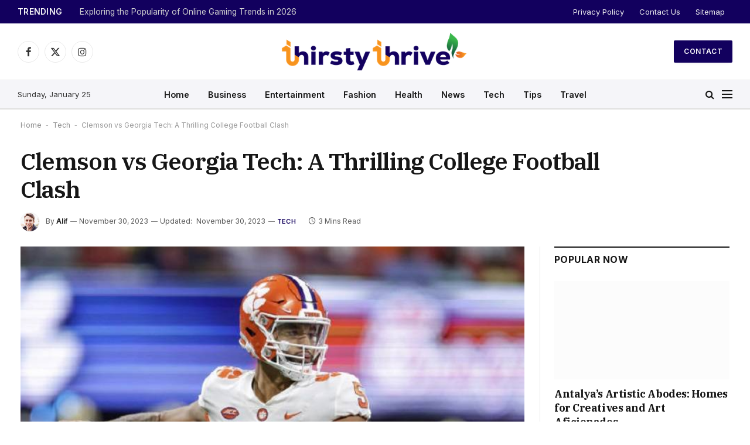

--- FILE ---
content_type: text/html; charset=UTF-8
request_url: https://thirstythrive.com/clemson-vs-georgia-tech/
body_size: 25924
content:

<!DOCTYPE html>
<html lang="en-US" prefix="og: https://ogp.me/ns#" class="s-light site-s-light">

<head><meta charset="UTF-8" /><script>if(navigator.userAgent.match(/MSIE|Internet Explorer/i)||navigator.userAgent.match(/Trident\/7\..*?rv:11/i)){var href=document.location.href;if(!href.match(/[?&]nowprocket/)){if(href.indexOf("?")==-1){if(href.indexOf("#")==-1){document.location.href=href+"?nowprocket=1"}else{document.location.href=href.replace("#","?nowprocket=1#")}}else{if(href.indexOf("#")==-1){document.location.href=href+"&nowprocket=1"}else{document.location.href=href.replace("#","&nowprocket=1#")}}}}</script><script>(()=>{class RocketLazyLoadScripts{constructor(){this.v="1.2.6",this.triggerEvents=["keydown","mousedown","mousemove","touchmove","touchstart","touchend","wheel"],this.userEventHandler=this.t.bind(this),this.touchStartHandler=this.i.bind(this),this.touchMoveHandler=this.o.bind(this),this.touchEndHandler=this.h.bind(this),this.clickHandler=this.u.bind(this),this.interceptedClicks=[],this.interceptedClickListeners=[],this.l(this),window.addEventListener("pageshow",(t=>{this.persisted=t.persisted,this.everythingLoaded&&this.m()})),this.CSPIssue=sessionStorage.getItem("rocketCSPIssue"),document.addEventListener("securitypolicyviolation",(t=>{this.CSPIssue||"script-src-elem"!==t.violatedDirective||"data"!==t.blockedURI||(this.CSPIssue=!0,sessionStorage.setItem("rocketCSPIssue",!0))})),document.addEventListener("DOMContentLoaded",(()=>{this.k()})),this.delayedScripts={normal:[],async:[],defer:[]},this.trash=[],this.allJQueries=[]}p(t){document.hidden?t.t():(this.triggerEvents.forEach((e=>window.addEventListener(e,t.userEventHandler,{passive:!0}))),window.addEventListener("touchstart",t.touchStartHandler,{passive:!0}),window.addEventListener("mousedown",t.touchStartHandler),document.addEventListener("visibilitychange",t.userEventHandler))}_(){this.triggerEvents.forEach((t=>window.removeEventListener(t,this.userEventHandler,{passive:!0}))),document.removeEventListener("visibilitychange",this.userEventHandler)}i(t){"HTML"!==t.target.tagName&&(window.addEventListener("touchend",this.touchEndHandler),window.addEventListener("mouseup",this.touchEndHandler),window.addEventListener("touchmove",this.touchMoveHandler,{passive:!0}),window.addEventListener("mousemove",this.touchMoveHandler),t.target.addEventListener("click",this.clickHandler),this.L(t.target,!0),this.S(t.target,"onclick","rocket-onclick"),this.C())}o(t){window.removeEventListener("touchend",this.touchEndHandler),window.removeEventListener("mouseup",this.touchEndHandler),window.removeEventListener("touchmove",this.touchMoveHandler,{passive:!0}),window.removeEventListener("mousemove",this.touchMoveHandler),t.target.removeEventListener("click",this.clickHandler),this.L(t.target,!1),this.S(t.target,"rocket-onclick","onclick"),this.M()}h(){window.removeEventListener("touchend",this.touchEndHandler),window.removeEventListener("mouseup",this.touchEndHandler),window.removeEventListener("touchmove",this.touchMoveHandler,{passive:!0}),window.removeEventListener("mousemove",this.touchMoveHandler)}u(t){t.target.removeEventListener("click",this.clickHandler),this.L(t.target,!1),this.S(t.target,"rocket-onclick","onclick"),this.interceptedClicks.push(t),t.preventDefault(),t.stopPropagation(),t.stopImmediatePropagation(),this.M()}O(){window.removeEventListener("touchstart",this.touchStartHandler,{passive:!0}),window.removeEventListener("mousedown",this.touchStartHandler),this.interceptedClicks.forEach((t=>{t.target.dispatchEvent(new MouseEvent("click",{view:t.view,bubbles:!0,cancelable:!0}))}))}l(t){EventTarget.prototype.addEventListenerWPRocketBase=EventTarget.prototype.addEventListener,EventTarget.prototype.addEventListener=function(e,i,o){"click"!==e||t.windowLoaded||i===t.clickHandler||t.interceptedClickListeners.push({target:this,func:i,options:o}),(this||window).addEventListenerWPRocketBase(e,i,o)}}L(t,e){this.interceptedClickListeners.forEach((i=>{i.target===t&&(e?t.removeEventListener("click",i.func,i.options):t.addEventListener("click",i.func,i.options))})),t.parentNode!==document.documentElement&&this.L(t.parentNode,e)}D(){return new Promise((t=>{this.P?this.M=t:t()}))}C(){this.P=!0}M(){this.P=!1}S(t,e,i){t.hasAttribute&&t.hasAttribute(e)&&(event.target.setAttribute(i,event.target.getAttribute(e)),event.target.removeAttribute(e))}t(){this._(this),"loading"===document.readyState?document.addEventListener("DOMContentLoaded",this.R.bind(this)):this.R()}k(){let t=[];document.querySelectorAll("script[type=rocketlazyloadscript][data-rocket-src]").forEach((e=>{let i=e.getAttribute("data-rocket-src");if(i&&!i.startsWith("data:")){0===i.indexOf("//")&&(i=location.protocol+i);try{const o=new URL(i).origin;o!==location.origin&&t.push({src:o,crossOrigin:e.crossOrigin||"module"===e.getAttribute("data-rocket-type")})}catch(t){}}})),t=[...new Map(t.map((t=>[JSON.stringify(t),t]))).values()],this.T(t,"preconnect")}async R(){this.lastBreath=Date.now(),this.j(this),this.F(this),this.I(),this.W(),this.q(),await this.A(this.delayedScripts.normal),await this.A(this.delayedScripts.defer),await this.A(this.delayedScripts.async);try{await this.U(),await this.H(this),await this.J()}catch(t){console.error(t)}window.dispatchEvent(new Event("rocket-allScriptsLoaded")),this.everythingLoaded=!0,this.D().then((()=>{this.O()})),this.N()}W(){document.querySelectorAll("script[type=rocketlazyloadscript]").forEach((t=>{t.hasAttribute("data-rocket-src")?t.hasAttribute("async")&&!1!==t.async?this.delayedScripts.async.push(t):t.hasAttribute("defer")&&!1!==t.defer||"module"===t.getAttribute("data-rocket-type")?this.delayedScripts.defer.push(t):this.delayedScripts.normal.push(t):this.delayedScripts.normal.push(t)}))}async B(t){if(await this.G(),!0!==t.noModule||!("noModule"in HTMLScriptElement.prototype))return new Promise((e=>{let i;function o(){(i||t).setAttribute("data-rocket-status","executed"),e()}try{if(navigator.userAgent.indexOf("Firefox/")>0||""===navigator.vendor||this.CSPIssue)i=document.createElement("script"),[...t.attributes].forEach((t=>{let e=t.nodeName;"type"!==e&&("data-rocket-type"===e&&(e="type"),"data-rocket-src"===e&&(e="src"),i.setAttribute(e,t.nodeValue))})),t.text&&(i.text=t.text),i.hasAttribute("src")?(i.addEventListener("load",o),i.addEventListener("error",(function(){i.setAttribute("data-rocket-status","failed-network"),e()})),setTimeout((()=>{i.isConnected||e()}),1)):(i.text=t.text,o()),t.parentNode.replaceChild(i,t);else{const i=t.getAttribute("data-rocket-type"),s=t.getAttribute("data-rocket-src");i?(t.type=i,t.removeAttribute("data-rocket-type")):t.removeAttribute("type"),t.addEventListener("load",o),t.addEventListener("error",(i=>{this.CSPIssue&&i.target.src.startsWith("data:")?(console.log("WPRocket: data-uri blocked by CSP -> fallback"),t.removeAttribute("src"),this.B(t).then(e)):(t.setAttribute("data-rocket-status","failed-network"),e())})),s?(t.removeAttribute("data-rocket-src"),t.src=s):t.src="data:text/javascript;base64,"+window.btoa(unescape(encodeURIComponent(t.text)))}}catch(i){t.setAttribute("data-rocket-status","failed-transform"),e()}}));t.setAttribute("data-rocket-status","skipped")}async A(t){const e=t.shift();return e&&e.isConnected?(await this.B(e),this.A(t)):Promise.resolve()}q(){this.T([...this.delayedScripts.normal,...this.delayedScripts.defer,...this.delayedScripts.async],"preload")}T(t,e){var i=document.createDocumentFragment();t.forEach((t=>{const o=t.getAttribute&&t.getAttribute("data-rocket-src")||t.src;if(o&&!o.startsWith("data:")){const s=document.createElement("link");s.href=o,s.rel=e,"preconnect"!==e&&(s.as="script"),t.getAttribute&&"module"===t.getAttribute("data-rocket-type")&&(s.crossOrigin=!0),t.crossOrigin&&(s.crossOrigin=t.crossOrigin),t.integrity&&(s.integrity=t.integrity),i.appendChild(s),this.trash.push(s)}})),document.head.appendChild(i)}j(t){let e={};function i(i,o){return e[o].eventsToRewrite.indexOf(i)>=0&&!t.everythingLoaded?"rocket-"+i:i}function o(t,o){!function(t){e[t]||(e[t]={originalFunctions:{add:t.addEventListener,remove:t.removeEventListener},eventsToRewrite:[]},t.addEventListener=function(){arguments[0]=i(arguments[0],t),e[t].originalFunctions.add.apply(t,arguments)},t.removeEventListener=function(){arguments[0]=i(arguments[0],t),e[t].originalFunctions.remove.apply(t,arguments)})}(t),e[t].eventsToRewrite.push(o)}function s(e,i){let o=e[i];e[i]=null,Object.defineProperty(e,i,{get:()=>o||function(){},set(s){t.everythingLoaded?o=s:e["rocket"+i]=o=s}})}o(document,"DOMContentLoaded"),o(window,"DOMContentLoaded"),o(window,"load"),o(window,"pageshow"),o(document,"readystatechange"),s(document,"onreadystatechange"),s(window,"onload"),s(window,"onpageshow");try{Object.defineProperty(document,"readyState",{get:()=>t.rocketReadyState,set(e){t.rocketReadyState=e},configurable:!0}),document.readyState="loading"}catch(t){console.log("WPRocket DJE readyState conflict, bypassing")}}F(t){let e;function i(e){return t.everythingLoaded?e:e.split(" ").map((t=>"load"===t||0===t.indexOf("load.")?"rocket-jquery-load":t)).join(" ")}function o(o){function s(t){const e=o.fn[t];o.fn[t]=o.fn.init.prototype[t]=function(){return this[0]===window&&("string"==typeof arguments[0]||arguments[0]instanceof String?arguments[0]=i(arguments[0]):"object"==typeof arguments[0]&&Object.keys(arguments[0]).forEach((t=>{const e=arguments[0][t];delete arguments[0][t],arguments[0][i(t)]=e}))),e.apply(this,arguments),this}}o&&o.fn&&!t.allJQueries.includes(o)&&(o.fn.ready=o.fn.init.prototype.ready=function(e){return t.domReadyFired?e.bind(document)(o):document.addEventListener("rocket-DOMContentLoaded",(()=>e.bind(document)(o))),o([])},s("on"),s("one"),t.allJQueries.push(o)),e=o}o(window.jQuery),Object.defineProperty(window,"jQuery",{get:()=>e,set(t){o(t)}})}async H(t){const e=document.querySelector("script[data-webpack]");e&&(await async function(){return new Promise((t=>{e.addEventListener("load",t),e.addEventListener("error",t)}))}(),await t.K(),await t.H(t))}async U(){this.domReadyFired=!0;try{document.readyState="interactive"}catch(t){}await this.G(),document.dispatchEvent(new Event("rocket-readystatechange")),await this.G(),document.rocketonreadystatechange&&document.rocketonreadystatechange(),await this.G(),document.dispatchEvent(new Event("rocket-DOMContentLoaded")),await this.G(),window.dispatchEvent(new Event("rocket-DOMContentLoaded"))}async J(){try{document.readyState="complete"}catch(t){}await this.G(),document.dispatchEvent(new Event("rocket-readystatechange")),await this.G(),document.rocketonreadystatechange&&document.rocketonreadystatechange(),await this.G(),window.dispatchEvent(new Event("rocket-load")),await this.G(),window.rocketonload&&window.rocketonload(),await this.G(),this.allJQueries.forEach((t=>t(window).trigger("rocket-jquery-load"))),await this.G();const t=new Event("rocket-pageshow");t.persisted=this.persisted,window.dispatchEvent(t),await this.G(),window.rocketonpageshow&&window.rocketonpageshow({persisted:this.persisted}),this.windowLoaded=!0}m(){document.onreadystatechange&&document.onreadystatechange(),window.onload&&window.onload(),window.onpageshow&&window.onpageshow({persisted:this.persisted})}I(){const t=new Map;document.write=document.writeln=function(e){const i=document.currentScript;i||console.error("WPRocket unable to document.write this: "+e);const o=document.createRange(),s=i.parentElement;let n=t.get(i);void 0===n&&(n=i.nextSibling,t.set(i,n));const c=document.createDocumentFragment();o.setStart(c,0),c.appendChild(o.createContextualFragment(e)),s.insertBefore(c,n)}}async G(){Date.now()-this.lastBreath>45&&(await this.K(),this.lastBreath=Date.now())}async K(){return document.hidden?new Promise((t=>setTimeout(t))):new Promise((t=>requestAnimationFrame(t)))}N(){this.trash.forEach((t=>t.remove()))}static run(){const t=new RocketLazyLoadScripts;t.p(t)}}RocketLazyLoadScripts.run()})();</script>

	
	<meta name="viewport" content="width=device-width, initial-scale=1" />
	
<!-- Search Engine Optimization by Rank Math - https://rankmath.com/ -->
<title>Clemson vs Georgia Tech: A Thrilling College Football Clash</title><link rel="preload" data-rocket-preload as="style" href="https://fonts.googleapis.com/css?family=Inter%3A400%2C500%2C600%2C700%7CIBM%20Plex%20Serif%3A400%2C500%2C600%2C700&#038;display=swap" /><link rel="stylesheet" href="https://fonts.googleapis.com/css?family=Inter%3A400%2C500%2C600%2C700%7CIBM%20Plex%20Serif%3A400%2C500%2C600%2C700&#038;display=swap" media="print" onload="this.media='all'" /><noscript><link rel="stylesheet" href="https://fonts.googleapis.com/css?family=Inter%3A400%2C500%2C600%2C700%7CIBM%20Plex%20Serif%3A400%2C500%2C600%2C700&#038;display=swap" /></noscript><link rel="preload" as="image" imagesrcset="https://thirstythrive.com/wp-content/uploads/2023/11/Clemson-vs-Georgia-Tech-1.jpg 720w, https://thirstythrive.com/wp-content/uploads/2023/11/Clemson-vs-Georgia-Tech-1-300x200.jpg 300w, https://thirstythrive.com/wp-content/uploads/2023/11/Clemson-vs-Georgia-Tech-1-150x100.jpg 150w, https://thirstythrive.com/wp-content/uploads/2023/11/Clemson-vs-Georgia-Tech-1-450x300.jpg 450w" imagesizes="(max-width: 801px) 100vw, 801px" /><link rel="preload" as="font" href="https://thirstythrive.com/wp-content/themes/smart-mag/css/icons/fonts/ts-icons.woff2?v3.2" type="font/woff2" crossorigin="anonymous" />
<meta name="description" content="In the heart of college football season, anticipation is building as two powerhouse teams, Clemson and Georgia Tech, prepare to face off in a highly"/>
<meta name="robots" content="nofollow, noindex"/>
<meta property="og:locale" content="en_US" />
<meta property="og:type" content="article" />
<meta property="og:title" content="Clemson vs Georgia Tech: A Thrilling College Football Clash" />
<meta property="og:description" content="In the heart of college football season, anticipation is building as two powerhouse teams, Clemson and Georgia Tech, prepare to face off in a highly" />
<meta property="og:url" content="https://thirstythrive.com/clemson-vs-georgia-tech/" />
<meta property="og:site_name" content="ThirstyThrive" />
<meta property="article:section" content="Tech" />
<meta property="og:updated_time" content="2023-11-30T07:10:20+00:00" />
<meta property="og:image" content="https://thirstythrive.com/wp-content/uploads/2023/11/Clemson-vs-Georgia-Tech-1.jpg" />
<meta property="og:image:secure_url" content="https://thirstythrive.com/wp-content/uploads/2023/11/Clemson-vs-Georgia-Tech-1.jpg" />
<meta property="og:image:width" content="720" />
<meta property="og:image:height" content="480" />
<meta property="og:image:alt" content="Clemson vs Georgia Tech: A Thrilling College Football Clash" />
<meta property="og:image:type" content="image/jpeg" />
<meta property="article:published_time" content="2023-11-30T06:18:38+00:00" />
<meta property="article:modified_time" content="2023-11-30T07:10:20+00:00" />
<meta name="twitter:card" content="summary_large_image" />
<meta name="twitter:title" content="Clemson vs Georgia Tech: A Thrilling College Football Clash" />
<meta name="twitter:description" content="In the heart of college football season, anticipation is building as two powerhouse teams, Clemson and Georgia Tech, prepare to face off in a highly" />
<meta name="twitter:image" content="https://thirstythrive.com/wp-content/uploads/2023/11/Clemson-vs-Georgia-Tech-1.jpg" />
<meta name="twitter:label1" content="Written by" />
<meta name="twitter:data1" content="Alif" />
<meta name="twitter:label2" content="Time to read" />
<meta name="twitter:data2" content="2 minutes" />
<script type="application/ld+json" class="rank-math-schema">{"@context":"https://schema.org","@graph":[{"@type":["Person","Organization"],"@id":"https://thirstythrive.com/#person","name":"Mishu","logo":{"@type":"ImageObject","@id":"https://thirstythrive.com/#logo","url":"https://thirstythrive.com/wp-content/uploads/2023/02/ThirstyThrive-LOGO.png","contentUrl":"https://thirstythrive.com/wp-content/uploads/2023/02/ThirstyThrive-LOGO.png","caption":"ThirstyThrive","inLanguage":"en-US","width":"480","height":"480"},"image":{"@type":"ImageObject","@id":"https://thirstythrive.com/#logo","url":"https://thirstythrive.com/wp-content/uploads/2023/02/ThirstyThrive-LOGO.png","contentUrl":"https://thirstythrive.com/wp-content/uploads/2023/02/ThirstyThrive-LOGO.png","caption":"ThirstyThrive","inLanguage":"en-US","width":"480","height":"480"}},{"@type":"WebSite","@id":"https://thirstythrive.com/#website","url":"https://thirstythrive.com","name":"ThirstyThrive","publisher":{"@id":"https://thirstythrive.com/#person"},"inLanguage":"en-US"},{"@type":"ImageObject","@id":"https://thirstythrive.com/wp-content/uploads/2023/11/Clemson-vs-Georgia-Tech-1.jpg","url":"https://thirstythrive.com/wp-content/uploads/2023/11/Clemson-vs-Georgia-Tech-1.jpg","width":"720","height":"480","inLanguage":"en-US"},{"@type":"BreadcrumbList","@id":"https://thirstythrive.com/clemson-vs-georgia-tech/#breadcrumb","itemListElement":[{"@type":"ListItem","position":"1","item":{"@id":"https://thirstythrive.com","name":"Home"}},{"@type":"ListItem","position":"2","item":{"@id":"https://thirstythrive.com/tech/","name":"Tech"}},{"@type":"ListItem","position":"3","item":{"@id":"https://thirstythrive.com/clemson-vs-georgia-tech/","name":"Clemson vs Georgia Tech: A Thrilling College Football Clash"}}]},{"@type":"WebPage","@id":"https://thirstythrive.com/clemson-vs-georgia-tech/#webpage","url":"https://thirstythrive.com/clemson-vs-georgia-tech/","name":"Clemson vs Georgia Tech: A Thrilling College Football Clash","datePublished":"2023-11-30T06:18:38+00:00","dateModified":"2023-11-30T07:10:20+00:00","isPartOf":{"@id":"https://thirstythrive.com/#website"},"primaryImageOfPage":{"@id":"https://thirstythrive.com/wp-content/uploads/2023/11/Clemson-vs-Georgia-Tech-1.jpg"},"inLanguage":"en-US","breadcrumb":{"@id":"https://thirstythrive.com/clemson-vs-georgia-tech/#breadcrumb"}},{"@type":"Person","@id":"https://thirstythrive.com/author/mishu/","name":"Alif","url":"https://thirstythrive.com/author/mishu/","image":{"@type":"ImageObject","@id":"https://secure.gravatar.com/avatar/df1304d6be5565ba5afc58d54f5b4a9245daae9cf6d39175e9278e0af5d83b9f?s=96&amp;d=mm&amp;r=g","url":"https://secure.gravatar.com/avatar/df1304d6be5565ba5afc58d54f5b4a9245daae9cf6d39175e9278e0af5d83b9f?s=96&amp;d=mm&amp;r=g","caption":"Alif","inLanguage":"en-US"},"sameAs":["https://thirstythrive.com","https://thirstythrive.com/about-author/"]},{"@type":"BlogPosting","headline":"Clemson vs Georgia Tech: A Thrilling College Football Clash","datePublished":"2023-11-30T06:18:38+00:00","dateModified":"2023-11-30T07:10:20+00:00","articleSection":"Tech","author":{"@id":"https://thirstythrive.com/author/mishu/","name":"Alif"},"publisher":{"@id":"https://thirstythrive.com/#person"},"description":"In the heart of college football season, anticipation is building as two powerhouse teams, Clemson and Georgia Tech, prepare to face off in a highly","name":"Clemson vs Georgia Tech: A Thrilling College Football Clash","@id":"https://thirstythrive.com/clemson-vs-georgia-tech/#richSnippet","isPartOf":{"@id":"https://thirstythrive.com/clemson-vs-georgia-tech/#webpage"},"image":{"@id":"https://thirstythrive.com/wp-content/uploads/2023/11/Clemson-vs-Georgia-Tech-1.jpg"},"inLanguage":"en-US","mainEntityOfPage":{"@id":"https://thirstythrive.com/clemson-vs-georgia-tech/#webpage"}}]}</script>
<!-- /Rank Math WordPress SEO plugin -->

<link rel='dns-prefetch' href='//fonts.googleapis.com' />
<link href='https://fonts.gstatic.com' crossorigin rel='preconnect' />
<link rel="alternate" type="application/rss+xml" title="ThirstyThrive &raquo; Feed" href="https://thirstythrive.com/feed/" />
<link rel="alternate" title="oEmbed (JSON)" type="application/json+oembed" href="https://thirstythrive.com/wp-json/oembed/1.0/embed?url=https%3A%2F%2Fthirstythrive.com%2Fclemson-vs-georgia-tech%2F" />
<link rel="alternate" title="oEmbed (XML)" type="text/xml+oembed" href="https://thirstythrive.com/wp-json/oembed/1.0/embed?url=https%3A%2F%2Fthirstythrive.com%2Fclemson-vs-georgia-tech%2F&#038;format=xml" />
<style id='wp-img-auto-sizes-contain-inline-css' type='text/css'>
img:is([sizes=auto i],[sizes^="auto," i]){contain-intrinsic-size:3000px 1500px}
/*# sourceURL=wp-img-auto-sizes-contain-inline-css */
</style>
<style id='wp-emoji-styles-inline-css' type='text/css'>

	img.wp-smiley, img.emoji {
		display: inline !important;
		border: none !important;
		box-shadow: none !important;
		height: 1em !important;
		width: 1em !important;
		margin: 0 0.07em !important;
		vertical-align: -0.1em !important;
		background: none !important;
		padding: 0 !important;
	}
/*# sourceURL=wp-emoji-styles-inline-css */
</style>
<link rel='stylesheet' id='wp-block-library-css' href='https://thirstythrive.com/wp-includes/css/dist/block-library/style.min.css?ver=6.9' type='text/css' media='all' />
<style id='global-styles-inline-css' type='text/css'>
:root{--wp--preset--aspect-ratio--square: 1;--wp--preset--aspect-ratio--4-3: 4/3;--wp--preset--aspect-ratio--3-4: 3/4;--wp--preset--aspect-ratio--3-2: 3/2;--wp--preset--aspect-ratio--2-3: 2/3;--wp--preset--aspect-ratio--16-9: 16/9;--wp--preset--aspect-ratio--9-16: 9/16;--wp--preset--color--black: #000000;--wp--preset--color--cyan-bluish-gray: #abb8c3;--wp--preset--color--white: #ffffff;--wp--preset--color--pale-pink: #f78da7;--wp--preset--color--vivid-red: #cf2e2e;--wp--preset--color--luminous-vivid-orange: #ff6900;--wp--preset--color--luminous-vivid-amber: #fcb900;--wp--preset--color--light-green-cyan: #7bdcb5;--wp--preset--color--vivid-green-cyan: #00d084;--wp--preset--color--pale-cyan-blue: #8ed1fc;--wp--preset--color--vivid-cyan-blue: #0693e3;--wp--preset--color--vivid-purple: #9b51e0;--wp--preset--gradient--vivid-cyan-blue-to-vivid-purple: linear-gradient(135deg,rgb(6,147,227) 0%,rgb(155,81,224) 100%);--wp--preset--gradient--light-green-cyan-to-vivid-green-cyan: linear-gradient(135deg,rgb(122,220,180) 0%,rgb(0,208,130) 100%);--wp--preset--gradient--luminous-vivid-amber-to-luminous-vivid-orange: linear-gradient(135deg,rgb(252,185,0) 0%,rgb(255,105,0) 100%);--wp--preset--gradient--luminous-vivid-orange-to-vivid-red: linear-gradient(135deg,rgb(255,105,0) 0%,rgb(207,46,46) 100%);--wp--preset--gradient--very-light-gray-to-cyan-bluish-gray: linear-gradient(135deg,rgb(238,238,238) 0%,rgb(169,184,195) 100%);--wp--preset--gradient--cool-to-warm-spectrum: linear-gradient(135deg,rgb(74,234,220) 0%,rgb(151,120,209) 20%,rgb(207,42,186) 40%,rgb(238,44,130) 60%,rgb(251,105,98) 80%,rgb(254,248,76) 100%);--wp--preset--gradient--blush-light-purple: linear-gradient(135deg,rgb(255,206,236) 0%,rgb(152,150,240) 100%);--wp--preset--gradient--blush-bordeaux: linear-gradient(135deg,rgb(254,205,165) 0%,rgb(254,45,45) 50%,rgb(107,0,62) 100%);--wp--preset--gradient--luminous-dusk: linear-gradient(135deg,rgb(255,203,112) 0%,rgb(199,81,192) 50%,rgb(65,88,208) 100%);--wp--preset--gradient--pale-ocean: linear-gradient(135deg,rgb(255,245,203) 0%,rgb(182,227,212) 50%,rgb(51,167,181) 100%);--wp--preset--gradient--electric-grass: linear-gradient(135deg,rgb(202,248,128) 0%,rgb(113,206,126) 100%);--wp--preset--gradient--midnight: linear-gradient(135deg,rgb(2,3,129) 0%,rgb(40,116,252) 100%);--wp--preset--font-size--small: 13px;--wp--preset--font-size--medium: 20px;--wp--preset--font-size--large: 36px;--wp--preset--font-size--x-large: 42px;--wp--preset--spacing--20: 0.44rem;--wp--preset--spacing--30: 0.67rem;--wp--preset--spacing--40: 1rem;--wp--preset--spacing--50: 1.5rem;--wp--preset--spacing--60: 2.25rem;--wp--preset--spacing--70: 3.38rem;--wp--preset--spacing--80: 5.06rem;--wp--preset--shadow--natural: 6px 6px 9px rgba(0, 0, 0, 0.2);--wp--preset--shadow--deep: 12px 12px 50px rgba(0, 0, 0, 0.4);--wp--preset--shadow--sharp: 6px 6px 0px rgba(0, 0, 0, 0.2);--wp--preset--shadow--outlined: 6px 6px 0px -3px rgb(255, 255, 255), 6px 6px rgb(0, 0, 0);--wp--preset--shadow--crisp: 6px 6px 0px rgb(0, 0, 0);}:where(.is-layout-flex){gap: 0.5em;}:where(.is-layout-grid){gap: 0.5em;}body .is-layout-flex{display: flex;}.is-layout-flex{flex-wrap: wrap;align-items: center;}.is-layout-flex > :is(*, div){margin: 0;}body .is-layout-grid{display: grid;}.is-layout-grid > :is(*, div){margin: 0;}:where(.wp-block-columns.is-layout-flex){gap: 2em;}:where(.wp-block-columns.is-layout-grid){gap: 2em;}:where(.wp-block-post-template.is-layout-flex){gap: 1.25em;}:where(.wp-block-post-template.is-layout-grid){gap: 1.25em;}.has-black-color{color: var(--wp--preset--color--black) !important;}.has-cyan-bluish-gray-color{color: var(--wp--preset--color--cyan-bluish-gray) !important;}.has-white-color{color: var(--wp--preset--color--white) !important;}.has-pale-pink-color{color: var(--wp--preset--color--pale-pink) !important;}.has-vivid-red-color{color: var(--wp--preset--color--vivid-red) !important;}.has-luminous-vivid-orange-color{color: var(--wp--preset--color--luminous-vivid-orange) !important;}.has-luminous-vivid-amber-color{color: var(--wp--preset--color--luminous-vivid-amber) !important;}.has-light-green-cyan-color{color: var(--wp--preset--color--light-green-cyan) !important;}.has-vivid-green-cyan-color{color: var(--wp--preset--color--vivid-green-cyan) !important;}.has-pale-cyan-blue-color{color: var(--wp--preset--color--pale-cyan-blue) !important;}.has-vivid-cyan-blue-color{color: var(--wp--preset--color--vivid-cyan-blue) !important;}.has-vivid-purple-color{color: var(--wp--preset--color--vivid-purple) !important;}.has-black-background-color{background-color: var(--wp--preset--color--black) !important;}.has-cyan-bluish-gray-background-color{background-color: var(--wp--preset--color--cyan-bluish-gray) !important;}.has-white-background-color{background-color: var(--wp--preset--color--white) !important;}.has-pale-pink-background-color{background-color: var(--wp--preset--color--pale-pink) !important;}.has-vivid-red-background-color{background-color: var(--wp--preset--color--vivid-red) !important;}.has-luminous-vivid-orange-background-color{background-color: var(--wp--preset--color--luminous-vivid-orange) !important;}.has-luminous-vivid-amber-background-color{background-color: var(--wp--preset--color--luminous-vivid-amber) !important;}.has-light-green-cyan-background-color{background-color: var(--wp--preset--color--light-green-cyan) !important;}.has-vivid-green-cyan-background-color{background-color: var(--wp--preset--color--vivid-green-cyan) !important;}.has-pale-cyan-blue-background-color{background-color: var(--wp--preset--color--pale-cyan-blue) !important;}.has-vivid-cyan-blue-background-color{background-color: var(--wp--preset--color--vivid-cyan-blue) !important;}.has-vivid-purple-background-color{background-color: var(--wp--preset--color--vivid-purple) !important;}.has-black-border-color{border-color: var(--wp--preset--color--black) !important;}.has-cyan-bluish-gray-border-color{border-color: var(--wp--preset--color--cyan-bluish-gray) !important;}.has-white-border-color{border-color: var(--wp--preset--color--white) !important;}.has-pale-pink-border-color{border-color: var(--wp--preset--color--pale-pink) !important;}.has-vivid-red-border-color{border-color: var(--wp--preset--color--vivid-red) !important;}.has-luminous-vivid-orange-border-color{border-color: var(--wp--preset--color--luminous-vivid-orange) !important;}.has-luminous-vivid-amber-border-color{border-color: var(--wp--preset--color--luminous-vivid-amber) !important;}.has-light-green-cyan-border-color{border-color: var(--wp--preset--color--light-green-cyan) !important;}.has-vivid-green-cyan-border-color{border-color: var(--wp--preset--color--vivid-green-cyan) !important;}.has-pale-cyan-blue-border-color{border-color: var(--wp--preset--color--pale-cyan-blue) !important;}.has-vivid-cyan-blue-border-color{border-color: var(--wp--preset--color--vivid-cyan-blue) !important;}.has-vivid-purple-border-color{border-color: var(--wp--preset--color--vivid-purple) !important;}.has-vivid-cyan-blue-to-vivid-purple-gradient-background{background: var(--wp--preset--gradient--vivid-cyan-blue-to-vivid-purple) !important;}.has-light-green-cyan-to-vivid-green-cyan-gradient-background{background: var(--wp--preset--gradient--light-green-cyan-to-vivid-green-cyan) !important;}.has-luminous-vivid-amber-to-luminous-vivid-orange-gradient-background{background: var(--wp--preset--gradient--luminous-vivid-amber-to-luminous-vivid-orange) !important;}.has-luminous-vivid-orange-to-vivid-red-gradient-background{background: var(--wp--preset--gradient--luminous-vivid-orange-to-vivid-red) !important;}.has-very-light-gray-to-cyan-bluish-gray-gradient-background{background: var(--wp--preset--gradient--very-light-gray-to-cyan-bluish-gray) !important;}.has-cool-to-warm-spectrum-gradient-background{background: var(--wp--preset--gradient--cool-to-warm-spectrum) !important;}.has-blush-light-purple-gradient-background{background: var(--wp--preset--gradient--blush-light-purple) !important;}.has-blush-bordeaux-gradient-background{background: var(--wp--preset--gradient--blush-bordeaux) !important;}.has-luminous-dusk-gradient-background{background: var(--wp--preset--gradient--luminous-dusk) !important;}.has-pale-ocean-gradient-background{background: var(--wp--preset--gradient--pale-ocean) !important;}.has-electric-grass-gradient-background{background: var(--wp--preset--gradient--electric-grass) !important;}.has-midnight-gradient-background{background: var(--wp--preset--gradient--midnight) !important;}.has-small-font-size{font-size: var(--wp--preset--font-size--small) !important;}.has-medium-font-size{font-size: var(--wp--preset--font-size--medium) !important;}.has-large-font-size{font-size: var(--wp--preset--font-size--large) !important;}.has-x-large-font-size{font-size: var(--wp--preset--font-size--x-large) !important;}
/*# sourceURL=global-styles-inline-css */
</style>

<style id='classic-theme-styles-inline-css' type='text/css'>
/*! This file is auto-generated */
.wp-block-button__link{color:#fff;background-color:#32373c;border-radius:9999px;box-shadow:none;text-decoration:none;padding:calc(.667em + 2px) calc(1.333em + 2px);font-size:1.125em}.wp-block-file__button{background:#32373c;color:#fff;text-decoration:none}
/*# sourceURL=/wp-includes/css/classic-themes.min.css */
</style>
<link data-minify="1" rel='stylesheet' id='tablepress-default-css' href='https://thirstythrive.com/wp-content/cache/min/1/wp-content/plugins/tablepress/css/build/default.css?ver=1763460096' type='text/css' media='all' />
<link data-minify="1" rel='stylesheet' id='smartmag-core-css' href='https://thirstythrive.com/wp-content/cache/min/1/wp-content/themes/smart-mag/style.css?ver=1763460096' type='text/css' media='all' />
<style id='smartmag-core-inline-css' type='text/css'>
:root { --c-main: #12005e;
--c-main-rgb: 18,0,94;
--text-font: "Inter", system-ui, -apple-system, "Segoe UI", Arial, sans-serif;
--body-font: "Inter", system-ui, -apple-system, "Segoe UI", Arial, sans-serif;
--title-font: "IBM Plex Serif", Georgia, serif;
--title-size-n: 17px;
--title-size-m: 18px;
--title-size-l: 20px;
--main-width: 1220px;
--p-title-space: 7px;
--excerpt-mt: 13px;
--excerpt-size: 14px; }
.post-title:not(._) { letter-spacing: -0.025em; }
:root { --sidebar-width: 300px; }
.ts-row, .has-el-gap { --sidebar-c-width: calc(var(--sidebar-width) + var(--grid-gutter-h) + var(--sidebar-c-pad)); }
:root { --sidebar-pad: 32px; --sidebar-sep-pad: 32px; }
.main-wrap > .main { margin-top: 30px; }
.smart-head-main .smart-head-top { background-color: #12005e; }
.smart-head-main .smart-head-mid { --head-h: 96px; }
.smart-head-main .smart-head-bot { --head-h: 51px; background-color: rgba(18,0,94,0.04); border-top-width: 1px; border-top-color: #e8e8e8; border-bottom-width: 2px; border-bottom-color: #dedede; }
.navigation-main .menu > li > a { font-size: 14.4px; font-weight: 600; }
.navigation-main .menu > li li a { font-size: 13px; }
.navigation-main { --nav-items-space: 16px; }
.s-light .navigation { --c-nav-hov-bg: rgba(18,0,94,0.19); }
.mobile-menu { font-size: 15px; }
.off-canvas { background-color: #12005e; }
.smart-head-main .spc-social { --spc-social-fs: 17px; --spc-social-size: 37px; }
.smart-head-main .hamburger-icon { width: 18px; }
.trending-ticker .heading { color: #f7f7f7; font-size: 13.8px; font-weight: 600; letter-spacing: .02em; margin-right: 30px; }
.trending-ticker .post-link { font-size: 13.8px; }
.trending-ticker { --max-width: 500px; }
.main-footer .upper-footer { background-color: #00005e; }
.main-footer .lower-footer { background-color: #12005e; }
.post-meta .meta-item, .post-meta .text-in { font-size: 11px; }
.post-meta .text-in, .post-meta .post-cat > a { font-size: 11px; }
.post-meta .post-cat > a { font-weight: 600; text-transform: uppercase; letter-spacing: .02em; }
.post-meta .post-author > a { font-weight: 600; }
.block-head-f .heading { font-size: 16px; font-weight: 800; text-transform: uppercase; letter-spacing: .03em; }
.block-head-f { --space-below: 15px; --line-weight: 2px; --c-border: #ffffff; }
.s-dark .block-head-f { --c-border: #151516; }
.loop-grid-base .media { margin-bottom: 13px; }
.list-post { --list-p-media-width: 30%; --list-p-media-max-width: 85%; }
.loop-small .ratio-is-custom { padding-bottom: calc(100% / 1.1); }
.loop-small .media:not(i) { max-width: 75px; }
.post-meta-single .meta-item, .post-meta-single .text-in { font-size: 12px; }
.the-post-header .post-meta .post-title { font-weight: 600; }
.entry-content { font-family: "IBM Plex Serif", Georgia, serif; font-size: 17px; }
.site-s-light .entry-content { color: #000000; }
.post-share-float .share-text { font-size: 10px; }
.post-share-float .service { width: 38px; height: 38px; margin-bottom: 8px; border-radius: 50px; font-size: 16px; }
.s-post-modern .post-content-wrap { display: grid; grid-template-columns: minmax(0, 1fr); }
.s-post-modern .entry-content { max-width: min(100%, calc(700px + var(--p-spacious-pad)*2)); justify-self: center; }
.s-head-large .sub-title { font-size: 17px; }
.site-s-light .s-head-large .sub-title { color: #515151; }
.site-s-light .s-head-large .post-meta { --c-post-meta: #565656; }
.s-post-large .post-content-wrap { display: grid; grid-template-columns: minmax(0, 1fr); }
.s-post-large .entry-content { max-width: min(100%, calc(700px + var(--p-spacious-pad)*2)); justify-self: center; }
.a-wrap-2:not(._) { padding-top: 17px; padding-bottom: 17px; padding-left: 15px; padding-right: 15px; margin-top: 0px; margin-bottom: 0px; }
@media (min-width: 1200px) { .s-head-large .post-title { font-size: 40px; } }
@media (min-width: 940px) and (max-width: 1200px) { :root { --sidebar-width: 280px; }
.ts-row, .has-el-gap { --sidebar-c-width: calc(var(--sidebar-width) + var(--grid-gutter-h) + var(--sidebar-c-pad)); }
.navigation-main .menu > li > a { font-size: calc(10px + (14.4px - 10px) * .7); }
.trending-ticker { --max-width: 400px; } }
@media (max-width: 767px) { .s-head-large .post-title { font-size: 29px; } }


/*# sourceURL=smartmag-core-inline-css */
</style>
<link data-minify="1" rel='stylesheet' id='smartmag-magnific-popup-css' href='https://thirstythrive.com/wp-content/cache/min/1/wp-content/themes/smart-mag/css/lightbox.css?ver=1763460096' type='text/css' media='all' />
<link data-minify="1" rel='stylesheet' id='smartmag-icons-css' href='https://thirstythrive.com/wp-content/cache/min/1/wp-content/themes/smart-mag/css/icons/icons.css?ver=1763460096' type='text/css' media='all' />

<style id='rocket-lazyload-inline-css' type='text/css'>
.rll-youtube-player{position:relative;padding-bottom:56.23%;height:0;overflow:hidden;max-width:100%;}.rll-youtube-player:focus-within{outline: 2px solid currentColor;outline-offset: 5px;}.rll-youtube-player iframe{position:absolute;top:0;left:0;width:100%;height:100%;z-index:100;background:0 0}.rll-youtube-player img{bottom:0;display:block;left:0;margin:auto;max-width:100%;width:100%;position:absolute;right:0;top:0;border:none;height:auto;-webkit-transition:.4s all;-moz-transition:.4s all;transition:.4s all}.rll-youtube-player img:hover{-webkit-filter:brightness(75%)}.rll-youtube-player .play{height:100%;width:100%;left:0;top:0;position:absolute;background:var(--wpr-bg-48149a3d-2880-4655-b6cb-1a9b08bd39b2) no-repeat center;background-color: transparent !important;cursor:pointer;border:none;}
/*# sourceURL=rocket-lazyload-inline-css */
</style>
<script type="rocketlazyloadscript" data-rocket-type="text/javascript" id="smartmag-lazy-inline-js-after">
/* <![CDATA[ */
/**
 * @copyright ThemeSphere
 * @preserve
 */
var BunyadLazy={};BunyadLazy.load=function(){function a(e,n){var t={};e.dataset.bgset&&e.dataset.sizes?(t.sizes=e.dataset.sizes,t.srcset=e.dataset.bgset):t.src=e.dataset.bgsrc,function(t){var a=t.dataset.ratio;if(0<a){const e=t.parentElement;if(e.classList.contains("media-ratio")){const n=e.style;n.getPropertyValue("--a-ratio")||(n.paddingBottom=100/a+"%")}}}(e);var a,o=document.createElement("img");for(a in o.onload=function(){var t="url('"+(o.currentSrc||o.src)+"')",a=e.style;a.backgroundImage!==t&&requestAnimationFrame(()=>{a.backgroundImage=t,n&&n()}),o.onload=null,o.onerror=null,o=null},o.onerror=o.onload,t)o.setAttribute(a,t[a]);o&&o.complete&&0<o.naturalWidth&&o.onload&&o.onload()}function e(t){t.dataset.loaded||a(t,()=>{document.dispatchEvent(new Event("lazyloaded")),t.dataset.loaded=1})}function n(t){"complete"===document.readyState?t():window.addEventListener("load",t)}return{initEarly:function(){var t,a=()=>{document.querySelectorAll(".img.bg-cover:not(.lazyload)").forEach(e)};"complete"!==document.readyState?(t=setInterval(a,150),n(()=>{a(),clearInterval(t)})):a()},callOnLoad:n,initBgImages:function(t){t&&n(()=>{document.querySelectorAll(".img.bg-cover").forEach(e)})},bgLoad:a}}(),BunyadLazy.load.initEarly();
//# sourceURL=smartmag-lazy-inline-js-after
/* ]]> */
</script>
<script type="text/javascript" src="https://thirstythrive.com/wp-includes/js/jquery/jquery.min.js?ver=3.7.1" id="jquery-core-js" data-rocket-defer defer></script>
<script type="text/javascript" src="https://thirstythrive.com/wp-includes/js/jquery/jquery-migrate.min.js?ver=3.4.1" id="jquery-migrate-js" data-rocket-defer defer></script>
<link rel="https://api.w.org/" href="https://thirstythrive.com/wp-json/" /><link rel="alternate" title="JSON" type="application/json" href="https://thirstythrive.com/wp-json/wp/v2/posts/2057" /><link rel="EditURI" type="application/rsd+xml" title="RSD" href="https://thirstythrive.com/xmlrpc.php?rsd" />
<meta name="generator" content="WordPress 6.9" />
<link rel='shortlink' href='https://thirstythrive.com/?p=2057' />

		<script type="rocketlazyloadscript">
		var BunyadSchemeKey = 'bunyad-scheme';
		(() => {
			const d = document.documentElement;
			const c = d.classList;
			var scheme = localStorage.getItem(BunyadSchemeKey);
			
			if (scheme) {
				d.dataset.origClass = c;
				scheme === 'dark' ? c.remove('s-light', 'site-s-light') : c.remove('s-dark', 'site-s-dark');
				c.add('site-s-' + scheme, 's-' + scheme);
			}
		})();
		</script>
		<meta name="generator" content="Elementor 3.17.3; features: e_dom_optimization, e_optimized_assets_loading, e_optimized_css_loading, additional_custom_breakpoints, block_editor_assets_optimize, e_image_loading_optimization; settings: css_print_method-external, google_font-enabled, font_display-swap">
<link rel="icon" href="https://thirstythrive.com/wp-content/uploads/2023/11/cropped-favicon-1-32x32.png" sizes="32x32" />
<link rel="icon" href="https://thirstythrive.com/wp-content/uploads/2023/11/cropped-favicon-1-192x192.png" sizes="192x192" />
<link rel="apple-touch-icon" href="https://thirstythrive.com/wp-content/uploads/2023/11/cropped-favicon-1-180x180.png" />
<meta name="msapplication-TileImage" content="https://thirstythrive.com/wp-content/uploads/2023/11/cropped-favicon-1-270x270.png" />
<noscript><style id="rocket-lazyload-nojs-css">.rll-youtube-player, [data-lazy-src]{display:none !important;}</style></noscript>

<link rel='stylesheet' id='lwptoc-main-css' href='https://thirstythrive.com/wp-content/plugins/luckywp-table-of-contents/front/assets/main.min.css?ver=2.1.14' type='text/css' media='all' />
<style id="wpr-lazyload-bg-container"></style><style id="wpr-lazyload-bg-exclusion"></style>
<noscript>
<style id="wpr-lazyload-bg-nostyle">.rll-youtube-player .play{--wpr-bg-48149a3d-2880-4655-b6cb-1a9b08bd39b2: url('https://thirstythrive.com/wp-content/plugins/wp-rocket/assets/img/youtube.png');}</style>
</noscript>
<script type="application/javascript">const rocket_pairs = [{"selector":".rll-youtube-player .play","style":".rll-youtube-player .play{--wpr-bg-48149a3d-2880-4655-b6cb-1a9b08bd39b2: url('https:\/\/thirstythrive.com\/wp-content\/plugins\/wp-rocket\/assets\/img\/youtube.png');}","hash":"48149a3d-2880-4655-b6cb-1a9b08bd39b2","url":"https:\/\/thirstythrive.com\/wp-content\/plugins\/wp-rocket\/assets\/img\/youtube.png"}]; const rocket_excluded_pairs = [];</script><meta name="generator" content="WP Rocket 3.17.4" data-wpr-features="wpr_lazyload_css_bg_img wpr_delay_js wpr_defer_js wpr_minify_js wpr_lazyload_images wpr_lazyload_iframes wpr_minify_css wpr_desktop wpr_preload_links" /></head>

<body class="wp-singular post-template-default single single-post postid-2057 single-format-standard wp-custom-logo wp-theme-smart-mag right-sidebar post-layout-large post-cat-59 has-lb has-lb-sm ts-img-hov-fade has-sb-sep layout-normal elementor-default elementor-kit-2067">



<div data-rocket-location-hash="a933d212100e5e0b47adec7322983482" class="main-wrap">

	
<div data-rocket-location-hash="f095da910053694a9017f7c35c9c7614" class="off-canvas-backdrop"></div>
<div data-rocket-location-hash="b9bedebb507d088b143157970a77b56c" class="mobile-menu-container off-canvas s-dark" id="off-canvas">

	<div data-rocket-location-hash="74c5b8180307cd6dba3c190477edcc0a" class="off-canvas-head">
		<a href="#" class="close">
			<span class="visuallyhidden">Close Menu</span>
			<i class="tsi tsi-times"></i>
		</a>

		<div class="ts-logo">
			<img class="logo-mobile logo-image logo-image-dark" src="data:image/svg+xml,%3Csvg%20xmlns='http://www.w3.org/2000/svg'%20viewBox='0%200%20211%2050'%3E%3C/svg%3E" width="211" height="50" alt="ThirstyThrive" data-lazy-src="https://thirstythrive.com/wp-content/uploads/2023/12/logo.png"/><noscript><img class="logo-mobile logo-image logo-image-dark" src="https://thirstythrive.com/wp-content/uploads/2023/12/logo.png" width="211" height="50" alt="ThirstyThrive"/></noscript><img class="logo-mobile logo-image" src="data:image/svg+xml,%3Csvg%20xmlns='http://www.w3.org/2000/svg'%20viewBox='0%200%20211%2050'%3E%3C/svg%3E" width="211" height="50" alt="ThirstyThrive" data-lazy-src="https://thirstythrive.com/wp-content/uploads/2023/12/logo.png"/><noscript><img class="logo-mobile logo-image" src="https://thirstythrive.com/wp-content/uploads/2023/12/logo.png" width="211" height="50" alt="ThirstyThrive"/></noscript>		</div>
	</div>

	<div data-rocket-location-hash="43bfab4188aca985be6c3bccc02821fc" class="off-canvas-content">

		
			<ul id="menu-main-menu" class="mobile-menu"><li id="menu-item-2082" class="menu-item menu-item-type-post_type menu-item-object-page menu-item-home menu-item-2082"><a href="https://thirstythrive.com/">Home</a></li>
<li id="menu-item-2083" class="menu-item menu-item-type-taxonomy menu-item-object-category menu-item-2083"><a href="https://thirstythrive.com/business/">Business</a></li>
<li id="menu-item-2084" class="menu-item menu-item-type-taxonomy menu-item-object-category menu-item-2084"><a href="https://thirstythrive.com/entertainment/">Entertainment</a></li>
<li id="menu-item-2085" class="menu-item menu-item-type-taxonomy menu-item-object-category menu-item-2085"><a href="https://thirstythrive.com/fashion/">Fashion</a></li>
<li id="menu-item-2086" class="menu-item menu-item-type-taxonomy menu-item-object-category menu-item-2086"><a href="https://thirstythrive.com/health/">Health</a></li>
<li id="menu-item-2087" class="menu-item menu-item-type-taxonomy menu-item-object-category menu-item-2087"><a href="https://thirstythrive.com/news/">News</a></li>
<li id="menu-item-2088" class="menu-item menu-item-type-taxonomy menu-item-object-category current-post-ancestor current-menu-parent current-post-parent menu-item-2088"><a href="https://thirstythrive.com/tech/">Tech</a></li>
<li id="menu-item-2089" class="menu-item menu-item-type-taxonomy menu-item-object-category menu-item-2089"><a href="https://thirstythrive.com/tips/">Tips</a></li>
<li id="menu-item-2090" class="menu-item menu-item-type-taxonomy menu-item-object-category menu-item-2090"><a href="https://thirstythrive.com/travel/">Travel</a></li>
</ul>
		
		
		
		<div class="spc-social-block spc-social spc-social-b smart-head-social">
		
			
				<a href="#" class="link service s-facebook" target="_blank" rel="nofollow noopener">
					<i class="icon tsi tsi-facebook"></i>					<span class="visuallyhidden">Facebook</span>
				</a>
									
			
				<a href="#" class="link service s-twitter" target="_blank" rel="nofollow noopener">
					<i class="icon tsi tsi-twitter"></i>					<span class="visuallyhidden">X (Twitter)</span>
				</a>
									
			
				<a href="#" class="link service s-instagram" target="_blank" rel="nofollow noopener">
					<i class="icon tsi tsi-instagram"></i>					<span class="visuallyhidden">Instagram</span>
				</a>
									
			
		</div>

		
	</div>

</div>
<div data-rocket-location-hash="1cf54cda0eb1aa967484f4ff216e0c7e" class="smart-head smart-head-a smart-head-main" id="smart-head" data-sticky="auto" data-sticky-type="smart" data-sticky-full>
	
	<div data-rocket-location-hash="4475d8fb7e34e0acbc78243b82cd7044" class="smart-head-row smart-head-top s-dark smart-head-row-full">

		<div class="inner full">

							
				<div class="items items-left ">
				
<div class="trending-ticker" data-delay="8">
	<span class="heading">Trending</span>

	<ul>
				
			<li><a href="https://thirstythrive.com/online-gaming-trends-popularity-2026-analysis/" class="post-link">Exploring the Popularity of Online Gaming Trends in 2026</a></li>
		
				
			<li><a href="https://thirstythrive.com/beyond-aesthetics-why-a-web-development-company-is-crucial-for-site-functionality/" class="post-link">Beyond Aesthetics: Why a Web Development Company Is Crucial for Site Functionality</a></li>
		
				
			<li><a href="https://thirstythrive.com/online-options-trading-what-works-best-to-get-started/" class="post-link">Online Options Trading: What Works Best to Get Started</a></li>
		
				
			<li><a href="https://thirstythrive.com/amazon-review-intelligence-9-ways-to-turn-feedback-into-growth/" class="post-link">Amazon Review Intelligence: 9 Ways to Turn Feedback Into Growth</a></li>
		
				
			<li><a href="https://thirstythrive.com/read-these-books-to-begin-your-path-of-sports-gaming/" class="post-link">Read these books to begin your path of sports Gaming.</a></li>
		
				
			<li><a href="https://thirstythrive.com/antalyas-artistic-abodes-homes-for-creatives-and-art-aficionados/" class="post-link">Antalya&#8217;s Artistic Abodes: Homes for Creatives and Art Aficionados</a></li>
		
				
			<li><a href="https://thirstythrive.com/tailoring-delivery-services-to-bangladeshs-unique-needs/" class="post-link">Tailoring Delivery Services to Bangladesh&#8217;s Unique Needs</a></li>
		
				
			<li><a href="https://thirstythrive.com/the-importance-of-preparing-for-syllogism-questions-in-bank-exams/" class="post-link">The Importance of Preparing for Syllogism Questions in Bank Exams</a></li>
		
				
			</ul>
</div>
				</div>

							
				<div class="items items-center empty">
								</div>

							
				<div class="items items-right ">
					<div class="nav-wrap">
		<nav class="navigation navigation-small nav-hov-a">
			<ul id="menu-footer-menu" class="menu"><li id="menu-item-2080" class="menu-item menu-item-type-post_type menu-item-object-page menu-item-privacy-policy menu-item-2080"><a rel="privacy-policy" href="https://thirstythrive.com/privacy-policy/">Privacy Policy</a></li>
<li id="menu-item-2081" class="menu-item menu-item-type-post_type menu-item-object-page menu-item-2081"><a href="https://thirstythrive.com/contact-us/">Contact Us</a></li>
<li id="menu-item-235" class="menu-item menu-item-type-post_type menu-item-object-page menu-item-235"><a href="https://thirstythrive.com/sitemap/">Sitemap</a></li>
</ul>		</nav>
	</div>
				</div>

						
		</div>
	</div>

	
	<div data-rocket-location-hash="2cd467676315d4ada4636ce390bb1371" class="smart-head-row smart-head-mid smart-head-row-3 is-light smart-head-row-full">

		<div class="inner full">

							
				<div class="items items-left ">
				
		<div class="spc-social-block spc-social spc-social-b smart-head-social">
		
			
				<a href="#" class="link service s-facebook" target="_blank" rel="nofollow noopener">
					<i class="icon tsi tsi-facebook"></i>					<span class="visuallyhidden">Facebook</span>
				</a>
									
			
				<a href="#" class="link service s-twitter" target="_blank" rel="nofollow noopener">
					<i class="icon tsi tsi-twitter"></i>					<span class="visuallyhidden">X (Twitter)</span>
				</a>
									
			
				<a href="#" class="link service s-instagram" target="_blank" rel="nofollow noopener">
					<i class="icon tsi tsi-instagram"></i>					<span class="visuallyhidden">Instagram</span>
				</a>
									
			
		</div>

						</div>

							
				<div class="items items-center ">
					<a href="https://thirstythrive.com/" title="ThirstyThrive" rel="home" class="logo-link ts-logo logo-is-image">
		<span>
			
				
					<img src="data:image/svg+xml,%3Csvg%20xmlns='http://www.w3.org/2000/svg'%20viewBox='0%200%20421%20100'%3E%3C/svg%3E" class="logo-image logo-image-dark" alt="ThirstyThrive" width="421" height="100" data-lazy-src="https://thirstythrive.com/wp-content/uploads/2023/12/logo.png"/><noscript><img src="https://thirstythrive.com/wp-content/uploads/2023/12/logo.png" class="logo-image logo-image-dark" alt="ThirstyThrive" width="421" height="100"/></noscript><img src="data:image/svg+xml,%3Csvg%20xmlns='http://www.w3.org/2000/svg'%20viewBox='0%200%20421%20100'%3E%3C/svg%3E" class="logo-image" alt="ThirstyThrive" width="421" height="100" data-lazy-src="https://thirstythrive.com/wp-content/uploads/2023/12/logo.png"/><noscript><img loading="lazy" src="https://thirstythrive.com/wp-content/uploads/2023/12/logo.png" class="logo-image" alt="ThirstyThrive" width="421" height="100"/></noscript>
									 
					</span>
	</a>				</div>

							
				<div class="items items-right ">
				
	<a href="https://thirstythrive.com/contact-us/" class="ts-button ts-button-a ts-button1">
		Contact	</a>
				</div>

						
		</div>
	</div>

	
	<div data-rocket-location-hash="397a531883f4f1cd73d63492ebcd8872" class="smart-head-row smart-head-bot smart-head-row-3 is-light has-center-nav smart-head-row-full">

		<div class="inner full">

							
				<div class="items items-left ">
				
<span class="h-date">
	Sunday, January 25</span>				</div>

							
				<div class="items items-center ">
					<div class="nav-wrap">
		<nav class="navigation navigation-main nav-hov-a">
			<ul id="menu-main-menu-1" class="menu"><li class="menu-item menu-item-type-post_type menu-item-object-page menu-item-home menu-item-2082"><a href="https://thirstythrive.com/">Home</a></li>
<li class="menu-item menu-item-type-taxonomy menu-item-object-category menu-cat-53 menu-item-2083"><a href="https://thirstythrive.com/business/">Business</a></li>
<li class="menu-item menu-item-type-taxonomy menu-item-object-category menu-cat-54 menu-item-2084"><a href="https://thirstythrive.com/entertainment/">Entertainment</a></li>
<li class="menu-item menu-item-type-taxonomy menu-item-object-category menu-cat-52 menu-item-2085"><a href="https://thirstythrive.com/fashion/">Fashion</a></li>
<li class="menu-item menu-item-type-taxonomy menu-item-object-category menu-cat-55 menu-item-2086"><a href="https://thirstythrive.com/health/">Health</a></li>
<li class="menu-item menu-item-type-taxonomy menu-item-object-category menu-cat-58 menu-item-2087"><a href="https://thirstythrive.com/news/">News</a></li>
<li class="menu-item menu-item-type-taxonomy menu-item-object-category current-post-ancestor current-menu-parent current-post-parent menu-cat-59 menu-item-2088"><a href="https://thirstythrive.com/tech/">Tech</a></li>
<li class="menu-item menu-item-type-taxonomy menu-item-object-category menu-cat-57 menu-item-2089"><a href="https://thirstythrive.com/tips/">Tips</a></li>
<li class="menu-item menu-item-type-taxonomy menu-item-object-category menu-cat-56 menu-item-2090"><a href="https://thirstythrive.com/travel/">Travel</a></li>
</ul>		</nav>
	</div>
				</div>

							
				<div class="items items-right ">
				

	<a href="#" class="search-icon has-icon-only is-icon" title="Search">
		<i class="tsi tsi-search"></i>
	</a>


<button class="offcanvas-toggle has-icon" type="button" aria-label="Menu">
	<span class="hamburger-icon hamburger-icon-b">
		<span class="inner"></span>
	</span>
</button>				</div>

						
		</div>
	</div>

	</div>
<div data-rocket-location-hash="2b9f04992c544cec4c9e58b4c5f1a9a9" class="smart-head smart-head-a smart-head-mobile" id="smart-head-mobile" data-sticky="mid" data-sticky-type="smart" data-sticky-full>
	
	<div data-rocket-location-hash="522e39f5ff9abb3f1e23297cbe4d0864" class="smart-head-row smart-head-mid smart-head-row-3 is-light smart-head-row-full">

		<div class="inner wrap">

							
				<div class="items items-left ">
				
<button class="offcanvas-toggle has-icon" type="button" aria-label="Menu">
	<span class="hamburger-icon hamburger-icon-a">
		<span class="inner"></span>
	</span>
</button>				</div>

							
				<div class="items items-center ">
					<a href="https://thirstythrive.com/" title="ThirstyThrive" rel="home" class="logo-link ts-logo logo-is-image">
		<span>
			
									<img class="logo-mobile logo-image logo-image-dark" src="data:image/svg+xml,%3Csvg%20xmlns='http://www.w3.org/2000/svg'%20viewBox='0%200%20211%2050'%3E%3C/svg%3E" width="211" height="50" alt="ThirstyThrive" data-lazy-src="https://thirstythrive.com/wp-content/uploads/2023/12/logo.png"/><noscript><img class="logo-mobile logo-image logo-image-dark" src="https://thirstythrive.com/wp-content/uploads/2023/12/logo.png" width="211" height="50" alt="ThirstyThrive"/></noscript><img class="logo-mobile logo-image" src="data:image/svg+xml,%3Csvg%20xmlns='http://www.w3.org/2000/svg'%20viewBox='0%200%20211%2050'%3E%3C/svg%3E" width="211" height="50" alt="ThirstyThrive" data-lazy-src="https://thirstythrive.com/wp-content/uploads/2023/12/logo.png"/><noscript><img class="logo-mobile logo-image" src="https://thirstythrive.com/wp-content/uploads/2023/12/logo.png" width="211" height="50" alt="ThirstyThrive"/></noscript>									 
					</span>
	</a>				</div>

							
				<div class="items items-right ">
				

	<a href="#" class="search-icon has-icon-only is-icon" title="Search">
		<i class="tsi tsi-search"></i>
	</a>

				</div>

						
		</div>
	</div>

	</div>
<nav class="breadcrumbs is-full-width breadcrumbs-a" id="breadcrumb"><div class="inner ts-contain "><a href="https://thirstythrive.com">Home</a><span class="separator"> - </span><a href="https://thirstythrive.com/tech/">Tech</a><span class="separator"> - </span><span class="last">Clemson vs Georgia Tech: A Thrilling College Football Clash</span></div></nav>
<div data-rocket-location-hash="ddb2245412fcafcdfccbe9c885211775" class="main ts-contain cf right-sidebar">
	
		
	<div data-rocket-location-hash="6fcc1f690978575b28ed9f004cbc5439" class="the-post-header s-head-modern s-head-large">
	<div class="post-meta post-meta-a post-meta-left post-meta-single has-below"><h1 class="is-title post-title">Clemson vs Georgia Tech: A Thrilling College Football Clash</h1><div class="post-meta-items meta-below has-author-img"><span class="meta-item post-author has-img"><img alt="" src="data:image/svg+xml,%3Csvg%20xmlns='http://www.w3.org/2000/svg'%20viewBox='0%200%2032%2032'%3E%3C/svg%3E" class="avatar avatar-32 photo" height="32" width="32" data-lazy-src="https://thirstythrive.com/wp-content/uploads/2023/11/Alif.jpeg"><noscript><img loading="lazy" alt="" src="https://thirstythrive.com/wp-content/uploads/2023/11/Alif.jpeg" class="avatar avatar-32 photo" height="32" width="32"></noscript><span class="by">By</span> <a href="https://thirstythrive.com/author/mishu/" title="Posts by Alif" rel="author">Alif</a></span><span class="meta-item date"><time class="post-date" datetime="2023-11-30T06:18:38+00:00">November 30, 2023</time></span><span class="meta-item date-modified"><span class="updated-on">Updated:</span><time class="post-date" datetime="2023-11-30T07:10:20+00:00">November 30, 2023</time></span><span class="meta-item has-next-icon post-cat">
						
						<a href="https://thirstythrive.com/tech/" class="category term-color-59" rel="category">Tech</a>
					</span>
					<span class="meta-item read-time has-icon"><i class="tsi tsi-clock"></i>3 Mins Read</span></div></div>	
	
</div>
<div data-rocket-location-hash="74407102f9247c8f89336066e055ab94" class="ts-row">
	<div class="col-8 main-content s-post-contain">

		
					<div class="single-featured">	
	<div class="featured">
				
			<a href="https://thirstythrive.com/wp-content/uploads/2023/11/Clemson-vs-Georgia-Tech-1.jpg" class="image-link media-ratio ar-bunyad-main" title="Clemson vs Georgia Tech: A Thrilling College Football Clash"><img  width="801" height="524" src="https://thirstythrive.com/wp-content/uploads/2023/11/Clemson-vs-Georgia-Tech-1.jpg" class="attachment-bunyad-main size-bunyad-main no-lazy skip-lazy wp-post-image" alt="Clemson vs Georgia Tech 1" sizes="(max-width: 801px) 100vw, 801px" title="Clemson vs Georgia Tech: A Thrilling College Football Clash" decoding="async" srcset="https://thirstythrive.com/wp-content/uploads/2023/11/Clemson-vs-Georgia-Tech-1.jpg 720w, https://thirstythrive.com/wp-content/uploads/2023/11/Clemson-vs-Georgia-Tech-1-300x200.jpg 300w, https://thirstythrive.com/wp-content/uploads/2023/11/Clemson-vs-Georgia-Tech-1-150x100.jpg 150w, https://thirstythrive.com/wp-content/uploads/2023/11/Clemson-vs-Georgia-Tech-1-450x300.jpg 450w"></a>		
						
			</div>

	</div>
		
		<div class="the-post s-post-large">

			<article id="post-2057" class="post-2057 post type-post status-publish format-standard has-post-thumbnail category-tech">
				
<div class="post-content-wrap has-share-float">
						<div class="post-share-float share-float-e is-hidden spc-social-colors spc-social-colored">
	<div class="inner">
					<span class="share-text">Share</span>
		
		<div class="services">
					
				
			<a href="https://www.facebook.com/sharer.php?u=https%3A%2F%2Fthirstythrive.com%2Fclemson-vs-georgia-tech%2F" class="cf service s-facebook" target="_blank" title="Facebook" rel="nofollow noopener">
				<i class="tsi tsi-facebook"></i>
				<span class="label">Facebook</span>

							</a>
				
				
			<a href="https://twitter.com/intent/tweet?url=https%3A%2F%2Fthirstythrive.com%2Fclemson-vs-georgia-tech%2F&text=Clemson%20vs%20Georgia%20Tech%3A%20A%20Thrilling%20College%20Football%20Clash" class="cf service s-twitter" target="_blank" title="Twitter" rel="nofollow noopener">
				<i class="tsi tsi-twitter"></i>
				<span class="label">Twitter</span>

							</a>
				
				
			<a href="https://www.linkedin.com/shareArticle?mini=true&url=https%3A%2F%2Fthirstythrive.com%2Fclemson-vs-georgia-tech%2F" class="cf service s-linkedin" target="_blank" title="LinkedIn" rel="nofollow noopener">
				<i class="tsi tsi-linkedin"></i>
				<span class="label">LinkedIn</span>

							</a>
				
				
			<a href="https://pinterest.com/pin/create/button/?url=https%3A%2F%2Fthirstythrive.com%2Fclemson-vs-georgia-tech%2F&media=https%3A%2F%2Fthirstythrive.com%2Fwp-content%2Fuploads%2F2023%2F11%2FClemson-vs-Georgia-Tech-1.jpg&description=Clemson%20vs%20Georgia%20Tech%3A%20A%20Thrilling%20College%20Football%20Clash" class="cf service s-pinterest" target="_blank" title="Pinterest" rel="nofollow noopener">
				<i class="tsi tsi-pinterest-p"></i>
				<span class="label">Pinterest</span>

							</a>
				
				
			<a href="/cdn-cgi/l/email-protection#[base64]" class="cf service s-email" target="_blank" title="Email" rel="nofollow noopener">
				<i class="tsi tsi-envelope-o"></i>
				<span class="label">Email</span>

							</a>
				
		
					
		</div>
	</div>		
</div>
			
	<div class="post-content cf entry-content content-spacious">

		
				
		<p>In the heart of college football season, anticipation is building as two powerhouse teams, Clemson and Georgia Tech, prepare to face off in a highly anticipated matchup. This clash promises to be a spectacle of skill, strategy, and sheer determination. Let’s delve into the key aspects of this exciting game and what fans can expect from these two formidable teams.</p>
<div class="lwptoc lwptoc-autoWidth lwptoc-dark lwptoc-notInherit" data-smooth-scroll="1" data-smooth-scroll-offset="24"><div class="lwptoc_i">    <div class="lwptoc_header">
        <b class="lwptoc_title">Quick Access </b>                    <span class="lwptoc_toggle">
                <a href="#" class="lwptoc_toggle_label" data-label="hide">show</a>            </span>
            </div>
<div class="lwptoc_items" style="display:none;font-size:100%;">
    <div class="lwptoc_itemWrap"><div class="lwptoc_item">    <a href="#The_Teams">
                    <span class="lwptoc_item_number">1</span>
                <span class="lwptoc_item_label">The Teams:</span>
    </a>
    </div><div class="lwptoc_item">    <a href="#Key_Player_Matchups">
                    <span class="lwptoc_item_number">2</span>
                <span class="lwptoc_item_label">Key Player Matchups:</span>
    </a>
    </div><div class="lwptoc_item">    <a href="#Recent_Form_and_Momentum">
                    <span class="lwptoc_item_number">3</span>
                <span class="lwptoc_item_label">Recent Form and Momentum:</span>
    </a>
    </div><div class="lwptoc_item">    <a href="#Historical_Rivalry_and_Memorable_Clashes">
                    <span class="lwptoc_item_number">4</span>
                <span class="lwptoc_item_label">Historical Rivalry and Memorable Clashes:</span>
    </a>
    </div><div class="lwptoc_item">    <a href="#Game_Predictions_and_Analysis">
                    <span class="lwptoc_item_number">5</span>
                <span class="lwptoc_item_label">Game Predictions and Analysis:</span>
    </a>
    </div><div class="lwptoc_item">    <a href="#Fan_Expectations_and_Social_Media_Buzz">
                    <span class="lwptoc_item_number">6</span>
                <span class="lwptoc_item_label">Fan Expectations and Social Media Buzz:</span>
    </a>
    </div></div></div>
</div></div><h2><span id="The_Teams"><strong>The Teams:</strong></span></h2>
<p><strong>Clemson Tigers: A Roaring Force</strong></p>
<p><img decoding="async" class="wp-image-2059 aligncenter" src="data:image/svg+xml,%3Csvg%20xmlns='http://www.w3.org/2000/svg'%20viewBox='0%200%20512%20341'%3E%3C/svg%3E" alt="Clemson Tigers" width="512" height="341" data-lazy-srcset="https://thirstythrive.com/wp-content/uploads/2023/11/Clemson-Tigers-300x200.jpeg 300w, https://thirstythrive.com/wp-content/uploads/2023/11/Clemson-Tigers.jpeg 512w" data-lazy-sizes="(max-width: 512px) 100vw, 512px" data-lazy-src="https://thirstythrive.com/wp-content/uploads/2023/11/Clemson-Tigers-300x200.jpeg"><noscript><img loading="lazy" decoding="async" class="wp-image-2059 aligncenter" src="https://thirstythrive.com/wp-content/uploads/2023/11/Clemson-Tigers-300x200.jpeg" alt="Clemson Tigers" width="512" height="341" srcset="https://thirstythrive.com/wp-content/uploads/2023/11/Clemson-Tigers-300x200.jpeg 300w, https://thirstythrive.com/wp-content/uploads/2023/11/Clemson-Tigers.jpeg 512w" sizes="(max-width: 512px) 100vw, 512px"></noscript></p>
<ul>
<li style="list-style-type: none;">
<ul>
<li>With a rich football legacy, Clemson enters the game with a reputation for tenacity and precision.</li>
<li>Star players, dynamic coaching – the Tigers boast a well-rounded approach, combining offensive prowess with a solid defense.</li>
</ul>
</li>
</ul>
<p><strong>Georgia Tech Yellow Jackets: A Swarm on the Rise</strong></p>
<ul>
<li style="list-style-type: none;">
<ul>
<li>Georgia Tech, known for its distinctive triple-option offense, brings a unique challenge for opponents.</li>
<li>The Yellow Jackets’ defense is nothing to scoff at, presenting a formidable obstacle for any offense.</li>
</ul>
</li>
</ul>
<h2><span id="Key_Player_Matchups"><strong>Key Player Matchups:</strong></span></h2>
<p><strong>Quarterback Showdown</strong></p>
<ul>
<li style="list-style-type: none;">
<ul>
<li>Clemson’s seasoned quarterback, known for precision passing, faces off against Georgia Tech’s agile quarterback and their unconventional offensive approach.</li>
<li>The battle between these signal-callers could be a deciding factor in the outcome of the game.</li>
</ul>
</li>
</ul>
<p><strong>Defensive Standouts</strong></p>
<ul>
<li style="list-style-type: none;">
<ul>
<li>Clemson’s rock-solid defense, anchored by standout players in the secondary and front line, seeks to contain Georgia Tech’s tricky offensive maneuvers.</li>
<li>Georgia Tech’s defense aims to disrupt Clemson’s rhythm, pressuring the quarterback and shutting down key offensive plays.</li>
</ul>
</li>
</ul>
<h2><span id="Recent_Form_and_Momentum"><strong>Recent Form and Momentum:</strong></span></h2>
<p><strong>Clemson’s Journey So Far</strong></p>
<ul>
<li style="list-style-type: none;">
<ul>
<li>A closer look at Clemson’s recent performances and their journey through the season.</li>
<li>Analyzing key wins, standout moments, and potential areas for improvement.</li>
</ul>
</li>
</ul>
<p><strong>Georgia Tech’s Rise</strong></p>
<ul>
<li style="list-style-type: none;">
<ul>
<li>Georgia Tech’s resurgence – examining their recent victories and the factors contributing to their success.</li>
<li>Is there a secret weapon in their playbook that opponents haven’t fully deciphered?</li>
</ul>
</li>
</ul>
<h2><span id="Historical_Rivalry_and_Memorable_Clashes"><strong>Historical Rivalry and Memorable Clashes:</strong></span></h2>
<p><strong>Flashback to Classic Encounters</strong></p>
<ul>
<li style="list-style-type: none;">
<ul>
<li>Revisiting historical matchups between Clemson and Georgia Tech.</li>
<li>Memorable moments, iconic plays, and the ebb and flow of this enduring rivalry.</li>
</ul>
</li>
</ul>
<h2><span id="Game_Predictions_and_Analysis"><strong>Game Predictions and Analysis:</strong></span></h2>
<p><strong>Expert Opinions</strong></p>
<ul>
<li style="list-style-type: none;">
<ul>
<li>Insights from sports analysts and experts on the strengths and weaknesses of both teams.</li>
<li>Predictions on key turning points and potential game-changers.</li>
</ul>
</li>
</ul>
<p><strong>X-Factors and Wildcards</strong></p>
<ul>
<li style="list-style-type: none;">
<ul>
<li>Identifying the unexpected elements that could tilt the game in favor of one team.</li>
<li>The impact of weather conditions, injuries, or strategic surprises.</li>
</ul>
</li>
</ul>
<h2><span id="Fan_Expectations_and_Social_Media_Buzz"><strong>Fan Expectations and Social Media Buzz:</strong></span></h2>
<p><strong>Social Media Pre-game Hype</strong></p>
<ul>
<li style="list-style-type: none;">
<ul>
<li>A roundup of fan reactions, memes, and hashtags building excitement before the game.</li>
<li>How social media is shaping the narrative and fueling the anticipation.</li>
</ul>
</li>
</ul>
<p><strong>Tailgating Traditions</strong></p>
<ul>
<li style="list-style-type: none;">
<ul>
<li>Exploring the unique tailgating traditions of both Clemson and Georgia Tech fans.</li>
<li>The vibrant pre-game atmosphere and the camaraderie among supporters.</li>
</ul>
</li>
</ul>
<p>As the Clemson Tigers and Georgia Tech Yellow Jackets prepare to clash on the gridiron, the stage is set for a memorable college football showdown. Whether you’re a die-hard fan or a casual observer, this game promises excitement, drama, and the thrill of competition. Stay tuned for the outcome of this epic battle between two college football giants.</p>

				
		
		
		
	</div>
</div>
	
			</article>

			

	<section class="navigate-posts">
	
		<div class="previous">
					<span class="main-color title"><i class="tsi tsi-chevron-left"></i> Previous Article</span><span class="link"><a href="https://thirstythrive.com/staunton-news-leader-obituary/" rel="prev">Staunton News Leader Obituary &#8211; Honoring Lives and Legacies</a></span>
				</div>
		<div class="next">
					<span class="main-color title">Next Article <i class="tsi tsi-chevron-right"></i></span><span class="link"><a href="https://thirstythrive.com/clemson-vs-georgia-tech-prediction/" rel="next">Clemson vs Georgia Tech Prediction: Analyzing the Matchup and Making a Call</a></span>
				</div>		
	</section>



			<div class="author-box">
			<section class="author-info">

	<img alt="" src="data:image/svg+xml,%3Csvg%20xmlns='http://www.w3.org/2000/svg'%20viewBox='0%200%2095%2095'%3E%3C/svg%3E" class="avatar avatar-95 photo" height="95" width="95" data-lazy-src="https://thirstythrive.com/wp-content/uploads/2023/11/Alif.jpeg"><noscript><img alt="" src="https://thirstythrive.com/wp-content/uploads/2023/11/Alif.jpeg" class="avatar avatar-95 photo" height="95" width="95"></noscript>	
	<div class="description">
		<a href="https://thirstythrive.com/author/mishu/" title="Posts by Alif" rel="author">Alif</a>		
		<ul class="social-icons">
					
			<li>
				<a href="https://thirstythrive.com" class="icon tsi tsi-home" title="Website"> 
					<span class="visuallyhidden">Website</span></a>				
			</li>
			
			
				</ul>
		
		<p class="bio">Hey there, it's Alif—your blogging guru at ThirstyThrive.com! As an avid storyteller and content connoisseur, I'm here to serve you a refreshing blend of insights, tips, and trends in the blogging universe. Join me on this journey of words, ideas, and ThirstyThrive vibes. Let's make your blog thrive!</p>
	</div>
	
</section>		</div>
	

	<section class="related-posts">
							
							
				<div class="block-head block-head-ac block-head-f is-left">

					<h4 class="heading">Keep Reading</h4>					
									</div>
				
			
				<section class="block-wrap block-grid cols-gap-sm mb-none" data-id="1">

				
			<div class="block-content">
					
	<div class="loop loop-grid loop-grid-sm grid grid-3 md:grid-2 xs:grid-1">

					
<article class="l-post grid-post grid-sm-post">

	
			<div class="media">

		
			<a href="https://thirstythrive.com/beyond-aesthetics-why-a-web-development-company-is-crucial-for-site-functionality/" class="image-link media-ratio ar-bunyad-grid" title="Beyond Aesthetics: Why a Web Development Company Is Crucial for Site Functionality"><span data-bgsrc="https://thirstythrive.com/wp-content/uploads/2025/05/Screenshot_1-450x275.png" class="img bg-cover wp-post-image attachment-bunyad-medium size-bunyad-medium lazyload" data-bgset="https://thirstythrive.com/wp-content/uploads/2025/05/Screenshot_1-450x275.png 450w, https://thirstythrive.com/wp-content/uploads/2025/05/Screenshot_1-300x183.png 300w, https://thirstythrive.com/wp-content/uploads/2025/05/Screenshot_1-150x92.png 150w, https://thirstythrive.com/wp-content/uploads/2025/05/Screenshot_1.png 700w" data-sizes="(max-width: 383px) 100vw, 383px"></span></a>			
			
			
			
		
		</div>
	

	
		<div class="content">

			<div class="post-meta post-meta-a"><h4 class="is-title post-title"><a href="https://thirstythrive.com/beyond-aesthetics-why-a-web-development-company-is-crucial-for-site-functionality/">Beyond Aesthetics: Why a Web Development Company Is Crucial for Site Functionality</a></h4></div>			
			
			
		</div>

	
</article>					
<article class="l-post grid-post grid-sm-post">

	
			<div class="media">

		
			<a href="https://thirstythrive.com/website-localization-global-growth/" class="image-link media-ratio ar-bunyad-grid" title="From Local Success to Global Domination: How Website Localization Services Can Expand Your Impact"><span data-bgsrc="https://thirstythrive.com/wp-content/uploads/2024/03/Screenshot_4-450x275.png" class="img bg-cover wp-post-image attachment-bunyad-medium size-bunyad-medium lazyload" data-bgset="https://thirstythrive.com/wp-content/uploads/2024/03/Screenshot_4-450x275.png 450w, https://thirstythrive.com/wp-content/uploads/2024/03/Screenshot_4-300x183.png 300w, https://thirstythrive.com/wp-content/uploads/2024/03/Screenshot_4-150x92.png 150w, https://thirstythrive.com/wp-content/uploads/2024/03/Screenshot_4.png 700w" data-sizes="(max-width: 383px) 100vw, 383px"></span></a>			
			
			
			
		
		</div>
	

	
		<div class="content">

			<div class="post-meta post-meta-a"><h4 class="is-title post-title"><a href="https://thirstythrive.com/website-localization-global-growth/">From Local Success to Global Domination: How Website Localization Services Can Expand Your Impact</a></h4></div>			
			
			
		</div>

	
</article>					
<article class="l-post grid-post grid-sm-post">

	
			<div class="media">

		
			<a href="https://thirstythrive.com/unlocking-the-future-the-power-of-electronic-document-signing/" class="image-link media-ratio ar-bunyad-grid" title="Unlocking the Future: The Power of Electronic Document Signing"><span data-bgsrc="https://thirstythrive.com/wp-content/uploads/2024/03/Screenshot_1-450x275.png" class="img bg-cover wp-post-image attachment-bunyad-medium size-bunyad-medium lazyload" data-bgset="https://thirstythrive.com/wp-content/uploads/2024/03/Screenshot_1-450x275.png 450w, https://thirstythrive.com/wp-content/uploads/2024/03/Screenshot_1-300x183.png 300w, https://thirstythrive.com/wp-content/uploads/2024/03/Screenshot_1-150x92.png 150w, https://thirstythrive.com/wp-content/uploads/2024/03/Screenshot_1.png 700w" data-sizes="(max-width: 383px) 100vw, 383px"></span></a>			
			
			
			
		
		</div>
	

	
		<div class="content">

			<div class="post-meta post-meta-a"><h4 class="is-title post-title"><a href="https://thirstythrive.com/unlocking-the-future-the-power-of-electronic-document-signing/">Unlocking the Future: The Power of Electronic Document Signing</a></h4></div>			
			
			
		</div>

	
</article>					
<article class="l-post grid-post grid-sm-post">

	
			<div class="media">

		
			<a href="https://thirstythrive.com/florida-vs-virginia-tech-score/" class="image-link media-ratio ar-bunyad-grid" title="Florida vs Virginia Tech Score: A Comprehensive Analysis of the Game"><span data-bgsrc="https://thirstythrive.com/wp-content/uploads/2023/11/Florida-vs-Virginia-Tech-Score-450x300.jpg" class="img bg-cover wp-post-image attachment-bunyad-medium size-bunyad-medium lazyload" data-bgset="https://thirstythrive.com/wp-content/uploads/2023/11/Florida-vs-Virginia-Tech-Score-450x300.jpg 450w, https://thirstythrive.com/wp-content/uploads/2023/11/Florida-vs-Virginia-Tech-Score.jpg 720w" data-sizes="(max-width: 383px) 100vw, 383px"></span></a>			
			
			
			
		
		</div>
	

	
		<div class="content">

			<div class="post-meta post-meta-a"><h4 class="is-title post-title"><a href="https://thirstythrive.com/florida-vs-virginia-tech-score/">Florida vs Virginia Tech Score: A Comprehensive Analysis of the Game</a></h4></div>			
			
			
		</div>

	
</article>					
<article class="l-post grid-post grid-sm-post">

	
			<div class="media">

		
			<a href="https://thirstythrive.com/clemson-vs-georgia-tech-prediction/" class="image-link media-ratio ar-bunyad-grid" title="Clemson vs Georgia Tech Prediction: Analyzing the Matchup and Making a Call"><span data-bgsrc="https://thirstythrive.com/wp-content/uploads/2023/11/Clemson-vs-Georgia-Tech-Prediction-450x300.jpg" class="img bg-cover wp-post-image attachment-bunyad-medium size-bunyad-medium lazyload" data-bgset="https://thirstythrive.com/wp-content/uploads/2023/11/Clemson-vs-Georgia-Tech-Prediction-450x300.jpg 450w, https://thirstythrive.com/wp-content/uploads/2023/11/Clemson-vs-Georgia-Tech-Prediction.jpg 720w" data-sizes="(max-width: 383px) 100vw, 383px"></span></a>			
			
			
			
		
		</div>
	

	
		<div class="content">

			<div class="post-meta post-meta-a"><h4 class="is-title post-title"><a href="https://thirstythrive.com/clemson-vs-georgia-tech-prediction/">Clemson vs Georgia Tech Prediction: Analyzing the Matchup and Making a Call</a></h4></div>			
			
			
		</div>

	
</article>		
	</div>

		
			</div>

		</section>
		
	</section>			
			<div class="comments">
				
	

			<div class="ts-comments-show">
			<a href="#" class="ts-button ts-button-b">
				Add A Comment			</a>
		</div>
	

	<div id="comments">
		<div class="comments-area ts-comments-hidden">

		
	
			</div>
	</div><!-- #comments -->
			</div>

		</div>
	</div>
	
			
	
	<aside class="col-4 main-sidebar has-sep" data-sticky="1">
	
			<div class="inner theiaStickySidebar">
		
			
		<div id="smartmag-block-highlights-3" class="widget ts-block-widget smartmag-widget-highlights">		
		<div class="block">
					<section class="block-wrap block-highlights block-sc mb-none" data-id="2" data-is-mixed="1">

			<div class="widget-title block-head block-head-ac block-head block-head-ac block-head-f is-left has-style"><h5 class="heading">Popular Now</h5></div>	
			<div class="block-content">
					
	<div class="loops-mixed">
			
	<div class="loop loop-grid loop-grid-base grid grid-1 md:grid-1 xs:grid-1">

					
<article class="l-post grid-post grid-base-post">

	
			<div class="media">

		
			<a href="https://thirstythrive.com/antalyas-artistic-abodes-homes-for-creatives-and-art-aficionados/" class="image-link media-ratio ar-bunyad-grid" title="Antalya&#8217;s Artistic Abodes: Homes for Creatives and Art Aficionados"><span data-bgsrc="https://thirstythrive.com/wp-content/uploads/2024/05/Screenshot_15-450x275.png" class="img bg-cover wp-post-image attachment-bunyad-medium size-bunyad-medium lazyload" data-bgset="https://thirstythrive.com/wp-content/uploads/2024/05/Screenshot_15-450x275.png 450w, https://thirstythrive.com/wp-content/uploads/2024/05/Screenshot_15-300x183.png 300w, https://thirstythrive.com/wp-content/uploads/2024/05/Screenshot_15-150x92.png 150w, https://thirstythrive.com/wp-content/uploads/2024/05/Screenshot_15.png 700w" data-sizes="(max-width: 383px) 100vw, 383px"></span></a>			
			
			
			
		
		</div>
	

	
		<div class="content">

			<div class="post-meta post-meta-a has-below"><h2 class="is-title post-title"><a href="https://thirstythrive.com/antalyas-artistic-abodes-homes-for-creatives-and-art-aficionados/">Antalya&#8217;s Artistic Abodes: Homes for Creatives and Art Aficionados</a></h2><div class="post-meta-items meta-below"><span class="meta-item post-cat">
						
						<a href="https://thirstythrive.com/tips/" class="category term-color-57" rel="category">Tips</a>
					</span>
					<span class="meta-item date"><span class="date-link"><time class="post-date" datetime="2024-05-23T15:04:02+00:00">May 23, 2024</time></span></span></div></div>			
						
				<div class="excerpt">
					<p>Antalya, a gem on Turkey&#8217;s Mediterranean coastline, is not just a destination; it&#8217;s an immersive&hellip;</p>
				</div>
			
			
			
		</div>

	
</article>		
	</div>

		

	<div class="loop loop-small loop-small-a grid grid-1 md:grid-1 sm:grid-1 xs:grid-1">

					
<article class="l-post small-post small-a-post m-pos-left">

	
			<div class="media">

		
			<a href="https://thirstythrive.com/tailoring-delivery-services-to-bangladeshs-unique-needs/" class="image-link media-ratio ratio-is-custom" title="Tailoring Delivery Services to Bangladesh&#8217;s Unique Needs"><span data-bgsrc="https://thirstythrive.com/wp-content/uploads/2024/07/Tailoring-Delivery-Services-to-Bangladeshs-Unique-Needs-300x183.jpg" class="img bg-cover wp-post-image attachment-medium size-medium lazyload" data-bgset="https://thirstythrive.com/wp-content/uploads/2024/07/Tailoring-Delivery-Services-to-Bangladeshs-Unique-Needs-300x183.jpg 300w, https://thirstythrive.com/wp-content/uploads/2024/07/Tailoring-Delivery-Services-to-Bangladeshs-Unique-Needs-150x92.jpg 150w, https://thirstythrive.com/wp-content/uploads/2024/07/Tailoring-Delivery-Services-to-Bangladeshs-Unique-Needs-450x275.jpg 450w, https://thirstythrive.com/wp-content/uploads/2024/07/Tailoring-Delivery-Services-to-Bangladeshs-Unique-Needs.jpg 700w" data-sizes="(max-width: 112px) 100vw, 112px"></span></a>			
			
			
			
		
		</div>
	

	
		<div class="content">

			<div class="post-meta post-meta-a post-meta-left has-below"><h4 class="is-title post-title"><a href="https://thirstythrive.com/tailoring-delivery-services-to-bangladeshs-unique-needs/">Tailoring Delivery Services to Bangladesh&#8217;s Unique Needs</a></h4><div class="post-meta-items meta-below"><span class="meta-item date"><span class="date-link"><time class="post-date" datetime="2024-05-09T07:40:47+00:00">May 9, 2024</time></span></span></div></div>			
			
			
		</div>

	
</article>	
					
<article class="l-post small-post small-a-post m-pos-left">

	
			<div class="media">

		
			<a href="https://thirstythrive.com/the-importance-of-preparing-for-syllogism-questions-in-bank-exams/" class="image-link media-ratio ratio-is-custom" title="The Importance of Preparing for Syllogism Questions in Bank Exams"><span data-bgsrc="https://thirstythrive.com/wp-content/uploads/2024/04/The-Importance-of-Preparing-for-Syllogism-Questions-in-Bank-Exams-300x183.jpg" class="img bg-cover wp-post-image attachment-medium size-medium lazyload" data-bgset="https://thirstythrive.com/wp-content/uploads/2024/04/The-Importance-of-Preparing-for-Syllogism-Questions-in-Bank-Exams-300x183.jpg 300w, https://thirstythrive.com/wp-content/uploads/2024/04/The-Importance-of-Preparing-for-Syllogism-Questions-in-Bank-Exams-150x92.jpg 150w, https://thirstythrive.com/wp-content/uploads/2024/04/The-Importance-of-Preparing-for-Syllogism-Questions-in-Bank-Exams-450x275.jpg 450w, https://thirstythrive.com/wp-content/uploads/2024/04/The-Importance-of-Preparing-for-Syllogism-Questions-in-Bank-Exams.jpg 700w" data-sizes="(max-width: 112px) 100vw, 112px"></span></a>			
			
			
			
		
		</div>
	

	
		<div class="content">

			<div class="post-meta post-meta-a post-meta-left has-below"><h4 class="is-title post-title"><a href="https://thirstythrive.com/the-importance-of-preparing-for-syllogism-questions-in-bank-exams/">The Importance of Preparing for Syllogism Questions in Bank Exams</a></h4><div class="post-meta-items meta-below"><span class="meta-item date"><span class="date-link"><time class="post-date" datetime="2024-04-26T11:28:29+00:00">April 26, 2024</time></span></span></div></div>			
			
			
		</div>

	
</article>	
					
<article class="l-post small-post small-a-post m-pos-left">

	
			<div class="media">

		
			<a href="https://thirstythrive.com/tailored-pectoral-implants-anatolian-excellence/" class="image-link media-ratio ratio-is-custom" title="Anatolian Excellence: Tailored Pectoral Implants for Every Man"><span data-bgsrc="https://thirstythrive.com/wp-content/uploads/2024/04/Screenshot_10-300x183.png" class="img bg-cover wp-post-image attachment-medium size-medium lazyload" data-bgset="https://thirstythrive.com/wp-content/uploads/2024/04/Screenshot_10-300x183.png 300w, https://thirstythrive.com/wp-content/uploads/2024/04/Screenshot_10-150x92.png 150w, https://thirstythrive.com/wp-content/uploads/2024/04/Screenshot_10-450x275.png 450w, https://thirstythrive.com/wp-content/uploads/2024/04/Screenshot_10.png 700w" data-sizes="(max-width: 112px) 100vw, 112px"></span></a>			
			
			
			
		
		</div>
	

	
		<div class="content">

			<div class="post-meta post-meta-a post-meta-left has-below"><h4 class="is-title post-title"><a href="https://thirstythrive.com/tailored-pectoral-implants-anatolian-excellence/">Anatolian Excellence: Tailored Pectoral Implants for Every Man</a></h4><div class="post-meta-items meta-below"><span class="meta-item date"><span class="date-link"><time class="post-date" datetime="2024-04-17T07:14:09+00:00">April 17, 2024</time></span></span></div></div>			
			
			
		</div>

	
</article>	
		
	</div>

			</div>


				</div>

		</section>
				</div>

		</div>		</div>
	
	</aside>
	
</div>
	</div>

			<footer data-rocket-location-hash="76c04117d46d5af1c1314128b933d2a9" class="main-footer cols-gap-lg footer-bold s-dark">

						<div data-rocket-location-hash="d847e11ae66ced779fd73628af3008e5" class="upper-footer bold-footer-upper">
			<div class="ts-contain wrap">
				<div class="widgets row cf">
					
		<div class="widget col-4 ts-block-widget smartmag-widget-posts-small">		
		<div class="block">
					<section class="block-wrap block-posts-small block-sc mb-none" data-id="5">

			<div class="widget-title block-head block-head-ac block-head block-head-ac block-head-b is-left has-style"><h5 class="heading">Our Picks</h5></div>	
			<div class="block-content">
				
	<div class="loop loop-small loop-small-a loop-sep loop-small-sep grid grid-1 md:grid-1 sm:grid-1 xs:grid-1">

					
<article class="l-post small-post small-a-post m-pos-left">

	
			<div class="media">

		
			<a href="https://thirstythrive.com/starbucks-k-cups-caffeine-content/" class="image-link media-ratio ratio-is-custom" title="Decoding the Caffeine Content of Starbucks K-Cups: A Comprehensive Guide"><span data-bgsrc="https://thirstythrive.com/wp-content/uploads/2024/04/starbucks-k-cups-caffeine-contentfd-300x200.jpg" class="img bg-cover wp-post-image attachment-medium size-medium lazyload" data-bgset="https://thirstythrive.com/wp-content/uploads/2024/04/starbucks-k-cups-caffeine-contentfd-300x200.jpg 300w, https://thirstythrive.com/wp-content/uploads/2024/04/starbucks-k-cups-caffeine-contentfd-150x100.jpg 150w, https://thirstythrive.com/wp-content/uploads/2024/04/starbucks-k-cups-caffeine-contentfd-450x300.jpg 450w, https://thirstythrive.com/wp-content/uploads/2024/04/starbucks-k-cups-caffeine-contentfd.jpg 720w" data-sizes="(max-width: 112px) 100vw, 112px"></span></a>			
			
			
			
		
		</div>
	

	
		<div class="content">

			<div class="post-meta post-meta-a post-meta-left has-below"><h4 class="is-title post-title"><a href="https://thirstythrive.com/starbucks-k-cups-caffeine-content/">Decoding the Caffeine Content of Starbucks K-Cups: A Comprehensive Guide</a></h4><div class="post-meta-items meta-below"><span class="meta-item date"><span class="date-link"><time class="post-date" datetime="2024-04-08T08:29:27+00:00">April 8, 2024</time></span></span></div></div>			
			
			
		</div>

	
</article>	
					
<article class="l-post small-post small-a-post m-pos-left">

	
			<div class="media">

		
			<a href="https://thirstythrive.com/mountain-dew-energy-drink-caffeine/" class="image-link media-ratio ratio-is-custom" title="Unveiling the Truth: Exploring the Caffeine Content of Mountain Dew Energy Drink"><span data-bgsrc="https://thirstythrive.com/wp-content/uploads/2024/04/mountain-dew-energy-drink-caffeine-300x200.jpg" class="img bg-cover wp-post-image attachment-medium size-medium lazyload" data-bgset="https://thirstythrive.com/wp-content/uploads/2024/04/mountain-dew-energy-drink-caffeine-300x200.jpg 300w, https://thirstythrive.com/wp-content/uploads/2024/04/mountain-dew-energy-drink-caffeine-150x100.jpg 150w, https://thirstythrive.com/wp-content/uploads/2024/04/mountain-dew-energy-drink-caffeine-450x300.jpg 450w, https://thirstythrive.com/wp-content/uploads/2024/04/mountain-dew-energy-drink-caffeine.jpg 720w" data-sizes="(max-width: 112px) 100vw, 112px"></span></a>			
			
			
			
		
		</div>
	

	
		<div class="content">

			<div class="post-meta post-meta-a post-meta-left has-below"><h4 class="is-title post-title"><a href="https://thirstythrive.com/mountain-dew-energy-drink-caffeine/">Unveiling the Truth: Exploring the Caffeine Content of Mountain Dew Energy Drink</a></h4><div class="post-meta-items meta-below"><span class="meta-item date"><span class="date-link"><time class="post-date" datetime="2024-04-08T08:23:46+00:00">April 8, 2024</time></span></span></div></div>			
			
			
		</div>

	
</article>	
					
<article class="l-post small-post small-a-post m-pos-left">

	
			<div class="media">

		
			<a href="https://thirstythrive.com/monster-pipeline-punch-caffeine/" class="image-link media-ratio ratio-is-custom" title="Unlocking the Energy Boost: Exploring Monster Pipeline Punch Caffeine Content and More"><span data-bgsrc="https://thirstythrive.com/wp-content/uploads/2024/04/monster-pipeline-punch-caffeine-300x200.jpg" class="img bg-cover wp-post-image attachment-medium size-medium lazyload" data-bgset="https://thirstythrive.com/wp-content/uploads/2024/04/monster-pipeline-punch-caffeine-300x200.jpg 300w, https://thirstythrive.com/wp-content/uploads/2024/04/monster-pipeline-punch-caffeine-150x100.jpg 150w, https://thirstythrive.com/wp-content/uploads/2024/04/monster-pipeline-punch-caffeine-450x300.jpg 450w, https://thirstythrive.com/wp-content/uploads/2024/04/monster-pipeline-punch-caffeine.jpg 720w" data-sizes="(max-width: 112px) 100vw, 112px"></span></a>			
			
			
			
		
		</div>
	

	
		<div class="content">

			<div class="post-meta post-meta-a post-meta-left has-below"><h4 class="is-title post-title"><a href="https://thirstythrive.com/monster-pipeline-punch-caffeine/">Unlocking the Energy Boost: Exploring Monster Pipeline Punch Caffeine Content and More</a></h4><div class="post-meta-items meta-below"><span class="meta-item date"><span class="date-link"><time class="post-date" datetime="2024-04-08T08:17:55+00:00">April 8, 2024</time></span></span></div></div>			
			
			
		</div>

	
</article>	
		
	</div>

					</div>

		</section>
				</div>

		</div>
		<div class="widget col-4 ts-block-widget smartmag-widget-newsletter">		
		<div class="block">
			<div class="block-newsletter ">
	<div class="spc-newsletter spc-newsletter-b spc-newsletter-center spc-newsletter-sm">

		<div class="bg-wrap"></div>

		
		<div class="inner">

			
			
			<h3 class="heading">
				Subscribe to Updates			</h3>

							<div class="base-text message">
					<p>Get the latest creative news from Thirstythrive about News, Tips, Tech and More.</p>
</div>
			
							<form method="post" action="" class="form fields-style fields-full" target="_blank">
					<div class="main-fields">
						<p class="field-email">
							<input type="email" name="EMAIL" placeholder="Your email address.." required />
						</p>
						
						<p class="field-submit">
							<input type="submit" value="Subscribe" />
						</p>
					</div>

											<p class="disclaimer">
							<label>
																	<input type="checkbox" name="privacy" required />
								
								By signing up, you agree to the our terms and our <a href="https://thirstythrive.com/privacy-policy/">Privacy Policy</a> agreement.							</label>
						</p>
									</form>
			
			
		</div>
	</div>
</div>		</div>

		</div><div class="widget col-4 widget-social-b"><div class="widget-title block-head block-head-ac block-head block-head-ac block-head-b is-left has-style"><h5 class="heading">Follow Us</h5></div>		<div class="spc-social-follow spc-social-follow-b spc-social-colors spc-social-bg">
			<ul class="services grid grid-2 md:grid-4 sm:grid-2" itemscope itemtype="http://schema.org/Organization">
				<link itemprop="url" href="https://thirstythrive.com/">
								
				<li class="service-wrap">

					<a href="" class="service service-link s-facebook" target="_blank" itemprop="sameAs" rel="nofollow noopener">
						<i class="the-icon tsi tsi-facebook"></i>
						<span class="label">Facebook</span>

							
					</a>

				</li>
				
								
				<li class="service-wrap">

					<a href="" class="service service-link s-twitter" target="_blank" itemprop="sameAs" rel="nofollow noopener">
						<i class="the-icon tsi tsi-twitter"></i>
						<span class="label">Twitter</span>

							
					</a>

				</li>
				
								
				<li class="service-wrap">

					<a href="" class="service service-link s-pinterest" target="_blank" itemprop="sameAs" rel="nofollow noopener">
						<i class="the-icon tsi tsi-pinterest-p"></i>
						<span class="label">Pinterest</span>

							
					</a>

				</li>
				
								
				<li class="service-wrap">

					<a href="" class="service service-link s-instagram" target="_blank" itemprop="sameAs" rel="nofollow noopener">
						<i class="the-icon tsi tsi-instagram"></i>
						<span class="label">Instagram</span>

							
					</a>

				</li>
				
								
				<li class="service-wrap">

					<a href="" class="service service-link s-youtube" target="_blank" itemprop="sameAs" rel="nofollow noopener">
						<i class="the-icon tsi tsi-youtube-play"></i>
						<span class="label">YouTube</span>

							
					</a>

				</li>
				
								
				<li class="service-wrap">

					<a href="" class="service service-link s-linkedin" target="_blank" itemprop="sameAs" rel="nofollow noopener">
						<i class="the-icon tsi tsi-linkedin"></i>
						<span class="label">LinkedIn</span>

							
					</a>

				</li>
				
							</ul>
		</div>
		
		</div>				</div>
			</div>
		</div>
		
	
			<div data-rocket-location-hash="84a078effe1589bdea0943314122a66e" class="lower-footer bold-footer-lower">
			<div class="ts-contain inner">

				

				
											
						<div class="links">
							<div class="menu-footer-menu-container"><ul id="menu-footer-menu-1" class="menu"><li class="menu-item menu-item-type-post_type menu-item-object-page menu-item-privacy-policy menu-item-2080"><a rel="privacy-policy" href="https://thirstythrive.com/privacy-policy/">Privacy Policy</a></li>
<li class="menu-item menu-item-type-post_type menu-item-object-page menu-item-2081"><a href="https://thirstythrive.com/contact-us/">Contact Us</a></li>
<li class="menu-item menu-item-type-post_type menu-item-object-page menu-item-235"><a href="https://thirstythrive.com/sitemap/">Sitemap</a></li>
</ul></div>						</div>
						
				
				<div class="copyright">
					Thirstythrive.com &copy; 2026 All Right Reserved				</div>
			</div>
		</div>		
			</footer>
		
	
</div><!-- .main-wrap -->



	<div data-rocket-location-hash="b75f3f622142cb8a00ae0f36a9dc90e1" class="search-modal-wrap" data-scheme="dark">
		<div data-rocket-location-hash="d8addcf6ee63c4d4e3d3f4c17e967a6f" class="search-modal-box" role="dialog" aria-modal="true">

			<form method="get" class="search-form" action="https://thirstythrive.com/">
				<input type="search" class="search-field live-search-query" name="s" placeholder="Search..." value="" required />

				<button type="submit" class="search-submit visuallyhidden">Submit</button>

				<p class="message">
					Type above and press <em>Enter</em> to search. Press <em>Esc</em> to cancel.				</p>
						
			</form>

		</div>
	</div>


<script data-cfasync="false" src="/cdn-cgi/scripts/5c5dd728/cloudflare-static/email-decode.min.js"></script><script type="speculationrules">
{"prefetch":[{"source":"document","where":{"and":[{"href_matches":"/*"},{"not":{"href_matches":["/wp-*.php","/wp-admin/*","/wp-content/uploads/*","/wp-content/*","/wp-content/plugins/*","/wp-content/themes/smart-mag/*","/*\\?(.+)"]}},{"not":{"selector_matches":"a[rel~=\"nofollow\"]"}},{"not":{"selector_matches":".no-prefetch, .no-prefetch a"}}]},"eagerness":"conservative"}]}
</script>
<script type="application/ld+json">{"@context":"http:\/\/schema.org","@type":"Article","headline":"Clemson vs Georgia Tech: A Thrilling College Football Clash","url":"https:\/\/thirstythrive.com\/clemson-vs-georgia-tech\/","image":{"@type":"ImageObject","url":"https:\/\/thirstythrive.com\/wp-content\/uploads\/2023\/11\/Clemson-vs-Georgia-Tech-1.jpg","width":720,"height":480},"datePublished":"2023-11-30T06:18:38+00:00","dateModified":"2023-11-30T07:10:20+00:00","author":{"@type":"Person","name":"Alif","url":"https:\/\/thirstythrive.com\/author\/mishu\/"},"publisher":{"@type":"Organization","name":"ThirstyThrive","sameAs":"https:\/\/thirstythrive.com","logo":{"@type":"ImageObject","url":"https:\/\/thirstythrive.com\/wp-content\/uploads\/2023\/12\/logo.png"}},"mainEntityOfPage":{"@type":"WebPage","@id":"https:\/\/thirstythrive.com\/clemson-vs-georgia-tech\/"}}</script>
<script type="text/javascript" id="smartmag-lazyload-js-extra">
/* <![CDATA[ */
var BunyadLazyConf = {"type":"normal"};
//# sourceURL=smartmag-lazyload-js-extra
/* ]]> */
</script>
<script type="rocketlazyloadscript" data-minify="1" data-rocket-type="text/javascript" data-rocket-src="https://thirstythrive.com/wp-content/cache/min/1/wp-content/themes/smart-mag/js/lazyload.js?ver=1704969332" id="smartmag-lazyload-js" data-rocket-defer defer></script>
<script type="text/javascript" id="wpil-frontend-script-js-extra">
/* <![CDATA[ */
var wpilFrontend = {"ajaxUrl":"/wp-admin/admin-ajax.php","postId":"2057","postType":"post","openInternalInNewTab":"0","openExternalInNewTab":"0","disableClicks":"0","openLinksWithJS":"0","trackAllElementClicks":"0","clicksI18n":{"imageNoText":"Image in link: No Text","imageText":"Image Title: ","noText":"No Anchor Text Found"}};
//# sourceURL=wpil-frontend-script-js-extra
/* ]]> */
</script>
<script type="rocketlazyloadscript" data-rocket-type="text/javascript" data-rocket-src="https://thirstythrive.com/wp-content/plugins/link-whisper/js/frontend.min.js?ver=1766048082" id="wpil-frontend-script-js" data-rocket-defer defer></script>
<script type="rocketlazyloadscript" data-rocket-type="text/javascript" id="rocket-browser-checker-js-after">
/* <![CDATA[ */
"use strict";var _createClass=function(){function defineProperties(target,props){for(var i=0;i<props.length;i++){var descriptor=props[i];descriptor.enumerable=descriptor.enumerable||!1,descriptor.configurable=!0,"value"in descriptor&&(descriptor.writable=!0),Object.defineProperty(target,descriptor.key,descriptor)}}return function(Constructor,protoProps,staticProps){return protoProps&&defineProperties(Constructor.prototype,protoProps),staticProps&&defineProperties(Constructor,staticProps),Constructor}}();function _classCallCheck(instance,Constructor){if(!(instance instanceof Constructor))throw new TypeError("Cannot call a class as a function")}var RocketBrowserCompatibilityChecker=function(){function RocketBrowserCompatibilityChecker(options){_classCallCheck(this,RocketBrowserCompatibilityChecker),this.passiveSupported=!1,this._checkPassiveOption(this),this.options=!!this.passiveSupported&&options}return _createClass(RocketBrowserCompatibilityChecker,[{key:"_checkPassiveOption",value:function(self){try{var options={get passive(){return!(self.passiveSupported=!0)}};window.addEventListener("test",null,options),window.removeEventListener("test",null,options)}catch(err){self.passiveSupported=!1}}},{key:"initRequestIdleCallback",value:function(){!1 in window&&(window.requestIdleCallback=function(cb){var start=Date.now();return setTimeout(function(){cb({didTimeout:!1,timeRemaining:function(){return Math.max(0,50-(Date.now()-start))}})},1)}),!1 in window&&(window.cancelIdleCallback=function(id){return clearTimeout(id)})}},{key:"isDataSaverModeOn",value:function(){return"connection"in navigator&&!0===navigator.connection.saveData}},{key:"supportsLinkPrefetch",value:function(){var elem=document.createElement("link");return elem.relList&&elem.relList.supports&&elem.relList.supports("prefetch")&&window.IntersectionObserver&&"isIntersecting"in IntersectionObserverEntry.prototype}},{key:"isSlowConnection",value:function(){return"connection"in navigator&&"effectiveType"in navigator.connection&&("2g"===navigator.connection.effectiveType||"slow-2g"===navigator.connection.effectiveType)}}]),RocketBrowserCompatibilityChecker}();
//# sourceURL=rocket-browser-checker-js-after
/* ]]> */
</script>
<script type="text/javascript" id="rocket-preload-links-js-extra">
/* <![CDATA[ */
var RocketPreloadLinksConfig = {"excludeUris":"/(?:.+/)?feed(?:/(?:.+/?)?)?$|/(?:.+/)?embed/|/(index.php/)?(.*)wp-json(/.*|$)|/refer/|/go/|/recommend/|/recommends/","usesTrailingSlash":"1","imageExt":"jpg|jpeg|gif|png|tiff|bmp|webp|avif|pdf|doc|docx|xls|xlsx|php","fileExt":"jpg|jpeg|gif|png|tiff|bmp|webp|avif|pdf|doc|docx|xls|xlsx|php|html|htm","siteUrl":"https://thirstythrive.com","onHoverDelay":"100","rateThrottle":"3"};
//# sourceURL=rocket-preload-links-js-extra
/* ]]> */
</script>
<script type="rocketlazyloadscript" data-rocket-type="text/javascript" id="rocket-preload-links-js-after">
/* <![CDATA[ */
(function() {
"use strict";var r="function"==typeof Symbol&&"symbol"==typeof Symbol.iterator?function(e){return typeof e}:function(e){return e&&"function"==typeof Symbol&&e.constructor===Symbol&&e!==Symbol.prototype?"symbol":typeof e},e=function(){function i(e,t){for(var n=0;n<t.length;n++){var i=t[n];i.enumerable=i.enumerable||!1,i.configurable=!0,"value"in i&&(i.writable=!0),Object.defineProperty(e,i.key,i)}}return function(e,t,n){return t&&i(e.prototype,t),n&&i(e,n),e}}();function i(e,t){if(!(e instanceof t))throw new TypeError("Cannot call a class as a function")}var t=function(){function n(e,t){i(this,n),this.browser=e,this.config=t,this.options=this.browser.options,this.prefetched=new Set,this.eventTime=null,this.threshold=1111,this.numOnHover=0}return e(n,[{key:"init",value:function(){!this.browser.supportsLinkPrefetch()||this.browser.isDataSaverModeOn()||this.browser.isSlowConnection()||(this.regex={excludeUris:RegExp(this.config.excludeUris,"i"),images:RegExp(".("+this.config.imageExt+")$","i"),fileExt:RegExp(".("+this.config.fileExt+")$","i")},this._initListeners(this))}},{key:"_initListeners",value:function(e){-1<this.config.onHoverDelay&&document.addEventListener("mouseover",e.listener.bind(e),e.listenerOptions),document.addEventListener("mousedown",e.listener.bind(e),e.listenerOptions),document.addEventListener("touchstart",e.listener.bind(e),e.listenerOptions)}},{key:"listener",value:function(e){var t=e.target.closest("a"),n=this._prepareUrl(t);if(null!==n)switch(e.type){case"mousedown":case"touchstart":this._addPrefetchLink(n);break;case"mouseover":this._earlyPrefetch(t,n,"mouseout")}}},{key:"_earlyPrefetch",value:function(t,e,n){var i=this,r=setTimeout(function(){if(r=null,0===i.numOnHover)setTimeout(function(){return i.numOnHover=0},1e3);else if(i.numOnHover>i.config.rateThrottle)return;i.numOnHover++,i._addPrefetchLink(e)},this.config.onHoverDelay);t.addEventListener(n,function e(){t.removeEventListener(n,e,{passive:!0}),null!==r&&(clearTimeout(r),r=null)},{passive:!0})}},{key:"_addPrefetchLink",value:function(i){return this.prefetched.add(i.href),new Promise(function(e,t){var n=document.createElement("link");n.rel="prefetch",n.href=i.href,n.onload=e,n.onerror=t,document.head.appendChild(n)}).catch(function(){})}},{key:"_prepareUrl",value:function(e){if(null===e||"object"!==(void 0===e?"undefined":r(e))||!1 in e||-1===["http:","https:"].indexOf(e.protocol))return null;var t=e.href.substring(0,this.config.siteUrl.length),n=this._getPathname(e.href,t),i={original:e.href,protocol:e.protocol,origin:t,pathname:n,href:t+n};return this._isLinkOk(i)?i:null}},{key:"_getPathname",value:function(e,t){var n=t?e.substring(this.config.siteUrl.length):e;return n.startsWith("/")||(n="/"+n),this._shouldAddTrailingSlash(n)?n+"/":n}},{key:"_shouldAddTrailingSlash",value:function(e){return this.config.usesTrailingSlash&&!e.endsWith("/")&&!this.regex.fileExt.test(e)}},{key:"_isLinkOk",value:function(e){return null!==e&&"object"===(void 0===e?"undefined":r(e))&&(!this.prefetched.has(e.href)&&e.origin===this.config.siteUrl&&-1===e.href.indexOf("?")&&-1===e.href.indexOf("#")&&!this.regex.excludeUris.test(e.href)&&!this.regex.images.test(e.href))}}],[{key:"run",value:function(){"undefined"!=typeof RocketPreloadLinksConfig&&new n(new RocketBrowserCompatibilityChecker({capture:!0,passive:!0}),RocketPreloadLinksConfig).init()}}]),n}();t.run();
}());

//# sourceURL=rocket-preload-links-js-after
/* ]]> */
</script>
<script type="text/javascript" id="rocket_lazyload_css-js-extra">
/* <![CDATA[ */
var rocket_lazyload_css_data = {"threshold":"300"};
//# sourceURL=rocket_lazyload_css-js-extra
/* ]]> */
</script>
<script type="text/javascript" id="rocket_lazyload_css-js-after">
/* <![CDATA[ */
!function o(n,c,a){function u(t,e){if(!c[t]){if(!n[t]){var r="function"==typeof require&&require;if(!e&&r)return r(t,!0);if(s)return s(t,!0);throw(e=new Error("Cannot find module '"+t+"'")).code="MODULE_NOT_FOUND",e}r=c[t]={exports:{}},n[t][0].call(r.exports,function(e){return u(n[t][1][e]||e)},r,r.exports,o,n,c,a)}return c[t].exports}for(var s="function"==typeof require&&require,e=0;e<a.length;e++)u(a[e]);return u}({1:[function(e,t,r){"use strict";{const c="undefined"==typeof rocket_pairs?[]:rocket_pairs,a=(("undefined"==typeof rocket_excluded_pairs?[]:rocket_excluded_pairs).map(t=>{var e=t.selector;document.querySelectorAll(e).forEach(e=>{e.setAttribute("data-rocket-lazy-bg-"+t.hash,"excluded")})}),document.querySelector("#wpr-lazyload-bg-container"));var o=rocket_lazyload_css_data.threshold||300;const u=new IntersectionObserver(e=>{e.forEach(t=>{t.isIntersecting&&c.filter(e=>t.target.matches(e.selector)).map(t=>{var e;t&&((e=document.createElement("style")).textContent=t.style,a.insertAdjacentElement("afterend",e),t.elements.forEach(e=>{u.unobserve(e),e.setAttribute("data-rocket-lazy-bg-"+t.hash,"loaded")}))})})},{rootMargin:o+"px"});function n(){0<(0<arguments.length&&void 0!==arguments[0]?arguments[0]:[]).length&&c.forEach(t=>{try{document.querySelectorAll(t.selector).forEach(e=>{"loaded"!==e.getAttribute("data-rocket-lazy-bg-"+t.hash)&&"excluded"!==e.getAttribute("data-rocket-lazy-bg-"+t.hash)&&(u.observe(e),(t.elements||=[]).push(e))})}catch(e){console.error(e)}})}n(),function(){const r=window.MutationObserver;return function(e,t){if(e&&1===e.nodeType)return(t=new r(t)).observe(e,{attributes:!0,childList:!0,subtree:!0}),t}}()(document.querySelector("body"),n)}},{}]},{},[1]);
//# sourceURL=rocket_lazyload_css-js-after
/* ]]> */
</script>
<script data-minify="1" type="text/javascript" src="https://thirstythrive.com/wp-content/cache/min/1/wp-content/themes/smart-mag/js/jquery.mfp-lightbox.js?ver=1704969332" id="magnific-popup-js" data-rocket-defer defer></script>
<script data-minify="1" type="text/javascript" src="https://thirstythrive.com/wp-content/cache/min/1/wp-content/themes/smart-mag/js/jquery.sticky-sidebar.js?ver=1704969332" id="theia-sticky-sidebar-js" data-rocket-defer defer></script>
<script type="text/javascript" id="smartmag-theme-js-extra">
/* <![CDATA[ */
var Bunyad = {"ajaxurl":"https://thirstythrive.com/wp-admin/admin-ajax.php"};
//# sourceURL=smartmag-theme-js-extra
/* ]]> */
</script>
<script type="rocketlazyloadscript" data-minify="1" data-rocket-type="text/javascript" data-rocket-src="https://thirstythrive.com/wp-content/cache/min/1/wp-content/themes/smart-mag/js/theme.js?ver=1704969332" id="smartmag-theme-js" data-rocket-defer defer></script>
<script type="rocketlazyloadscript" data-minify="1" data-rocket-type="text/javascript" data-rocket-src="https://thirstythrive.com/wp-content/cache/min/1/wp-content/themes/smart-mag/js/float-share.js?ver=1704969458" id="smartmag-float-share-js" data-rocket-defer defer></script>
<script type="rocketlazyloadscript" data-rocket-type="text/javascript" data-rocket-src="https://thirstythrive.com/wp-content/plugins/luckywp-table-of-contents/front/assets/main.min.js?ver=2.1.14" id="lwptoc-main-js" data-rocket-defer defer></script>
<script>window.lazyLoadOptions=[{elements_selector:"img[data-lazy-src],.rocket-lazyload,iframe[data-lazy-src]",data_src:"lazy-src",data_srcset:"lazy-srcset",data_sizes:"lazy-sizes",class_loading:"lazyloading",class_loaded:"lazyloaded",threshold:300,callback_loaded:function(element){if(element.tagName==="IFRAME"&&element.dataset.rocketLazyload=="fitvidscompatible"){if(element.classList.contains("lazyloaded")){if(typeof window.jQuery!="undefined"){if(jQuery.fn.fitVids){jQuery(element).parent().fitVids()}}}}}},{elements_selector:".rocket-lazyload",data_src:"lazy-src",data_srcset:"lazy-srcset",data_sizes:"lazy-sizes",class_loading:"lazyloading",class_loaded:"lazyloaded",threshold:300,}];window.addEventListener('LazyLoad::Initialized',function(e){var lazyLoadInstance=e.detail.instance;if(window.MutationObserver){var observer=new MutationObserver(function(mutations){var image_count=0;var iframe_count=0;var rocketlazy_count=0;mutations.forEach(function(mutation){for(var i=0;i<mutation.addedNodes.length;i++){if(typeof mutation.addedNodes[i].getElementsByTagName!=='function'){continue}
if(typeof mutation.addedNodes[i].getElementsByClassName!=='function'){continue}
images=mutation.addedNodes[i].getElementsByTagName('img');is_image=mutation.addedNodes[i].tagName=="IMG";iframes=mutation.addedNodes[i].getElementsByTagName('iframe');is_iframe=mutation.addedNodes[i].tagName=="IFRAME";rocket_lazy=mutation.addedNodes[i].getElementsByClassName('rocket-lazyload');image_count+=images.length;iframe_count+=iframes.length;rocketlazy_count+=rocket_lazy.length;if(is_image){image_count+=1}
if(is_iframe){iframe_count+=1}}});if(image_count>0||iframe_count>0||rocketlazy_count>0){lazyLoadInstance.update()}});var b=document.getElementsByTagName("body")[0];var config={childList:!0,subtree:!0};observer.observe(b,config)}},!1)</script><script data-no-minify="1" async src="https://thirstythrive.com/wp-content/plugins/wp-rocket/assets/js/lazyload/17.8.3/lazyload.min.js"></script><script>function lazyLoadThumb(e,alt,l){var t='<img loading="lazy" data-lazy-src="https://i.ytimg.com/vi/ID/hqdefault.jpg" alt="" width="480" height="360"><noscript><img loading="lazy" src="https://i.ytimg.com/vi/ID/hqdefault.jpg" alt="" width="480" height="360"></noscript>',a='<button class="play" aria-label="play Youtube video"></button>';if(l){t=t.replace('data-lazy-','');t=t.replace('loading="lazy"','');t=t.replace(/<noscript>.*?<\/noscript>/g,'');}t=t.replace('alt=""','alt="'+alt+'"');return t.replace("ID",e)+a}function lazyLoadYoutubeIframe(){var e=document.createElement("iframe"),t="ID?autoplay=1";t+=0===this.parentNode.dataset.query.length?"":"&"+this.parentNode.dataset.query;e.setAttribute("src",t.replace("ID",this.parentNode.dataset.src)),e.setAttribute("frameborder","0"),e.setAttribute("allowfullscreen","1"),e.setAttribute("allow","accelerometer; autoplay; encrypted-media; gyroscope; picture-in-picture"),this.parentNode.parentNode.replaceChild(e,this.parentNode)}document.addEventListener("DOMContentLoaded",function(){var exclusions=[];var e,t,p,u,l,a=document.getElementsByClassName("rll-youtube-player");for(t=0;t<a.length;t++)(e=document.createElement("div")),(u='https://i.ytimg.com/vi/ID/hqdefault.jpg'),(u=u.replace('ID',a[t].dataset.id)),(l=exclusions.some(exclusion=>u.includes(exclusion))),e.setAttribute("data-id",a[t].dataset.id),e.setAttribute("data-query",a[t].dataset.query),e.setAttribute("data-src",a[t].dataset.src),(e.innerHTML=lazyLoadThumb(a[t].dataset.id,a[t].dataset.alt,l)),a[t].appendChild(e),(p=e.querySelector(".play")),(p.onclick=lazyLoadYoutubeIframe)});</script>
<script>var rocket_beacon_data = {"ajax_url":"https:\/\/thirstythrive.com\/wp-admin\/admin-ajax.php","nonce":"fa62b05ae2","url":"https:\/\/thirstythrive.com\/clemson-vs-georgia-tech","is_mobile":false,"width_threshold":1600,"height_threshold":700,"delay":500,"debug":null,"status":{"atf":true,"lrc":true},"elements":"img, video, picture, p, main, div, li, svg, section, header, span","lrc_threshold":1800}</script><script data-name="wpr-wpr-beacon" src='https://thirstythrive.com/wp-content/plugins/wp-rocket/assets/js/wpr-beacon.min.js' async></script><script>class RocketElementorAnimation{constructor(){this.deviceMode=document.createElement("span"),this.deviceMode.id="elementor-device-mode-wpr",this.deviceMode.setAttribute("class","elementor-screen-only"),document.body.appendChild(this.deviceMode)}_detectAnimations(){let t=getComputedStyle(this.deviceMode,":after").content.replace(/"/g,"");this.animationSettingKeys=this._listAnimationSettingsKeys(t),document.querySelectorAll(".elementor-invisible[data-settings]").forEach(t=>{const e=t.getBoundingClientRect();if(e.bottom>=0&&e.top<=window.innerHeight)try{this._animateElement(t)}catch(t){}})}_animateElement(t){const e=JSON.parse(t.dataset.settings),i=e._animation_delay||e.animation_delay||0,n=e[this.animationSettingKeys.find(t=>e[t])];if("none"===n)return void t.classList.remove("elementor-invisible");t.classList.remove(n),this.currentAnimation&&t.classList.remove(this.currentAnimation),this.currentAnimation=n;let s=setTimeout(()=>{t.classList.remove("elementor-invisible"),t.classList.add("animated",n),this._removeAnimationSettings(t,e)},i);window.addEventListener("rocket-startLoading",function(){clearTimeout(s)})}_listAnimationSettingsKeys(t="mobile"){const e=[""];switch(t){case"mobile":e.unshift("_mobile");case"tablet":e.unshift("_tablet");case"desktop":e.unshift("_desktop")}const i=[];return["animation","_animation"].forEach(t=>{e.forEach(e=>{i.push(t+e)})}),i}_removeAnimationSettings(t,e){this._listAnimationSettingsKeys().forEach(t=>delete e[t]),t.dataset.settings=JSON.stringify(e)}static run(){const t=new RocketElementorAnimation;requestAnimationFrame(t._detectAnimations.bind(t))}}document.addEventListener("DOMContentLoaded",RocketElementorAnimation.run);</script><script defer src="https://static.cloudflareinsights.com/beacon.min.js/vcd15cbe7772f49c399c6a5babf22c1241717689176015" integrity="sha512-ZpsOmlRQV6y907TI0dKBHq9Md29nnaEIPlkf84rnaERnq6zvWvPUqr2ft8M1aS28oN72PdrCzSjY4U6VaAw1EQ==" data-cf-beacon='{"version":"2024.11.0","token":"1be1d749c3744d10a944478fb537e6eb","r":1,"server_timing":{"name":{"cfCacheStatus":true,"cfEdge":true,"cfExtPri":true,"cfL4":true,"cfOrigin":true,"cfSpeedBrain":true},"location_startswith":null}}' crossorigin="anonymous"></script>
</body>
</html>
<!-- This website is like a Rocket, isn't it? Performance optimized by WP Rocket. Learn more: https://wp-rocket.me - Debug: cached@1769311225 -->